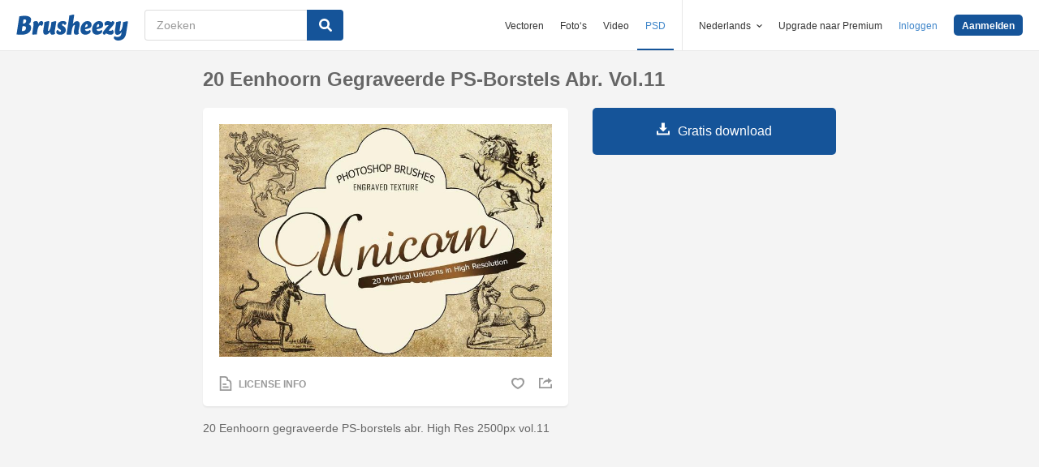

--- FILE ---
content_type: text/html; charset=utf-8
request_url: https://nl.brusheezy.com/borstels/62877-20-eenhoorn-gegraveerde-ps-borstels-abr-vol-11
body_size: 23577
content:
<!DOCTYPE html>
<!--[if lt IE 7]>      <html lang="nl" xmlns:fb="http://developers.facebook.com/schema/" xmlns:og="http://opengraphprotocol.org/schema/" class="no-js lt-ie9 lt-ie8 lt-ie7"> <![endif]-->
<!--[if IE 7]>         <html lang="nl" xmlns:fb="http://developers.facebook.com/schema/" xmlns:og="http://opengraphprotocol.org/schema/" class="no-js lt-ie9 lt-ie8"> <![endif]-->
<!--[if IE 8]>         <html lang="nl" xmlns:fb="http://developers.facebook.com/schema/" xmlns:og="http://opengraphprotocol.org/schema/" class="no-js lt-ie9"> <![endif]-->
<!--[if IE 9]>         <html lang="nl" xmlns:fb="http://developers.facebook.com/schema/" xmlns:og="http://opengraphprotocol.org/schema/" class="no-js ie9"> <![endif]-->
<!--[if gt IE 9]><!--> <html lang="nl" xmlns:fb="http://developers.facebook.com/schema/" xmlns:og="http://opengraphprotocol.org/schema/" class="no-js"> <!--<![endif]-->
  <head>
	  <script type="text/javascript">window.country_code = "US";window.remote_ip_address = '18.188.89.63'</script>
        <link rel="alternate" href="https://www.brusheezy.com/brushes/62877-20-unicorn-engraved-ps-brushes-abr-vol-11" hreflang="en" />
    <link rel="alternate" href="https://es.brusheezy.com/cepillos/62877-20-pinceles-grabados-ps-unicornio-abr-vol-11" hreflang="es" />
    <link rel="alternate" href="https://pt.brusheezy.com/pinceis/62877-20-pinceles-gravados-unicornios-abr-vol-11" hreflang="pt-BR" />
    <link rel="alternate" href="https://de.brusheezy.com/bursten/62877-20-unicorn-gravierte-ps-bursten-abr-vol-11" hreflang="de" />
    <link rel="alternate" href="https://fr.brusheezy.com/pinceaux/62877-20-brosses-ps-unicorn-gravees-abr-vol-11" hreflang="fr" />
    <link rel="alternate" href="https://nl.brusheezy.com/borstels/62877-20-eenhoorn-gegraveerde-ps-borstels-abr-vol-11" hreflang="nl" />
    <link rel="alternate" href="https://sv.brusheezy.com/borstar/62877-20-unicorn-graverade-ps-borstar-abr-vol-11" hreflang="sv" />
    <link rel="alternate" href="https://www.brusheezy.com/brushes/62877-20-unicorn-engraved-ps-brushes-abr-vol-11" hreflang="x-default" />

    
    <link rel="dns-prefetch" href="//static.brusheezy.com">
    <meta charset="utf-8">
    <meta http-equiv="X-UA-Compatible" content="IE=edge,chrome=1">
    <meta name="viewport" content="width=device-width, initial-scale=1.0, minimum-scale=1.0" />
    <title>20 Eenhoorn gegraveerde PS-borstels abr. Vol.11 - Gratis Photoshop-penselen bij Brusheezy!</title>
<meta content="Photoshop-penselen - Brusheezy heeft een gigantische collectie van Photoshop-penselen, -patronen, -textures, -actions, -vormen, -stijlen, -kleurovergangen én PSD&#x27;s om te downloaden, of om te delen!" name="description" />
<meta content="brusheezy" name="twitter:site" />
<meta content="brusheezy" name="twitter:creator" />
<meta content="summary_large_image" name="twitter:card" />
<meta content="https://static.brusheezy.com/system/resources/previews/000/062/877/original/20-unicorn-engraved-ps-brushes-abr-vol-11.jpg" name="twitter:image" />
<meta content="Brusheezy" property="og:site_name" />
<meta content="20 Eenhoorn gegraveerde PS-borstels abr. Vol.11" property="og:title" />
<meta content="https://nl.brusheezy.com/borstels/62877-20-eenhoorn-gegraveerde-ps-borstels-abr-vol-11" property="og:url" />
<meta content="nl_NL" property="og:locale" />
<meta content="en_US" property="og:locale:alternate" />
<meta content="de_DE" property="og:locale:alternate" />
<meta content="es_ES" property="og:locale:alternate" />
<meta content="fr_FR" property="og:locale:alternate" />
<meta content="pt_BR" property="og:locale:alternate" />
<meta content="sv_SE" property="og:locale:alternate" />
<meta content="https://static.brusheezy.com/system/resources/previews/000/062/877/original/20-unicorn-engraved-ps-brushes-abr-vol-11.jpg" property="og:image" />
    <link href="/favicon.ico" rel="shortcut icon"></link><link href="/favicon.png" rel="icon" sizes="48x48" type="image/png"></link><link href="/apple-touch-icon-precomposed.png" rel="apple-touch-icon-precomposed"></link>
    <link href="https://maxcdn.bootstrapcdn.com/font-awesome/4.6.3/css/font-awesome.min.css" media="screen" rel="stylesheet" type="text/css" />
    <script src="https://static.brusheezy.com/assets/modernizr.custom.83825-93372fb200ead74f1d44254d993c5440.js" type="text/javascript"></script>
    <link href="https://static.brusheezy.com/assets/application-e6fc89b3e1f8c6290743690971644994.css" media="screen" rel="stylesheet" type="text/css" />
    <link href="https://static.brusheezy.com/assets/print-ac38768f09270df2214d2c500c647adc.css" media="print" rel="stylesheet" type="text/css" />
    <link href="https://feeds.feedburner.com/eezyinc/brusheezy-images" rel="alternate" title="RSS" type="application/rss+xml" />

        <link rel="canonical" href="https://nl.brusheezy.com/borstels/62877-20-eenhoorn-gegraveerde-ps-borstels-abr-vol-11">


    <meta content="authenticity_token" name="csrf-param" />
<meta content="amDCsw3V17Jl2Tc0SbAvBQIRTbSH75OlprzNMJ1CdJ4=" name="csrf-token" />
    <!-- Begin TextBlock "HTML - Head" -->
<meta name="google-site-verification" content="pfGHD8M12iD8MZoiUsSycicUuSitnj2scI2cB_MvoYw" />
<meta name="google-site-verification" content="b4_frnI9j9l6Hs7d1QntimjvrZOtJ8x8ykl7RfeJS2Y" />
<meta name="tinfoil-site-verification" content="6d4a376b35cc11699dd86a787c7b5ae10b5c70f0" />
<meta name="msvalidate.01" content="9E7A3F56C01FB9B69FCDD1FBD287CAE4" />
<meta name="p:domain_verify" content="e95f03b955f8191de30e476f8527821e"/>
<meta property="fb:page_id" content="111431139680" />
<meta name="google" content="nositelinkssearchbox" />
<meta name="referrer" content="unsafe-url" />
<!--<script type="text/javascript" src="http://api.xeezy.com/api.min.js"></script>-->
<!--<script async src="//cdn-s2s.buysellads.net/pub/brusheezy.js" data-cfasync="false"></script>-->
<link href="https://plus.google.com/116840303500574370724" rel="publisher" />

<script>
  var iStockCoupon = { 
    // --- ADMIN CONIG----
    Code: 'EEZYOFF14', 
    Message: 'Hurry! Offer Expires 10/31/2013',
    // -------------------

    showPopup: function() {
      var win = window.open("", "istock-sale", "width=520,height=320");
      var wrap = win.document.createElement('div'); 
      wrap.setAttribute('class', 'sale-wrapper');
      
      var logo = win.document.createElement('img');
      logo.setAttribute('src', '//static.vecteezy.com/system/assets/asset_files/000/000/171/original/new-istock-logo.jpg');
      wrap.appendChild(logo);
      
      var code = win.document.createElement('div');
      code.setAttribute('class','code');
      code.appendChild(win.document.createTextNode(iStockCoupon.Code));
      wrap.appendChild(code);
      
      var expires = win.document.createElement('div');
      expires.setAttribute('class','expire');
      expires.appendChild(win.document.createTextNode(iStockCoupon.Message));
      wrap.appendChild(expires);
      
      var close = win.document.createElement('a');
      close.setAttribute('href', '#');
      close.appendChild(win.document.createTextNode('Close Window'));
      wrap.appendChild(close);
      
      var style = win.document.createElement('style');
      close.setAttribute('onclick', 'window.close()');
  
      style.appendChild(win.document.createTextNode("a{margin-top: 40px;display:block;font-size:12px;color:rgb(73,149,203);text-decoration:none;} .expire{margin-top:16px;color: rgb(81,81,81);font-size:24px;} .code{margin-top:20px;font-size:50px;font-weight:700;text-transform:uppercase;} img{margin-top:44px;} body{padding:0;margin:0;text-align:center;font-family:sans-serif;} .sale-wrapper{height:288px;border:16px solid #a1a1a1;}"));
      win.document.body.appendChild(style);
      win.document.body.appendChild(wrap);        
    },
  };

</script>
<script src="https://cdn.optimizely.com/js/168948327.js"></script>

<script>var AdminHideEezyPremiumPopup = false</script>
<!-- TradeDoubler site verification 2802548 -->



<!-- End TextBlock "HTML - Head" -->
      <link href="https://static.brusheezy.com/assets/resource-show-090e629f8c47746d2d8ac3af6444ea40.css" media="screen" rel="stylesheet" type="text/css" />
  <script type="text/javascript">
    var is_show_page = true;
  </script>

  <script type="text/javascript">
      var resource_id = 62877;
      var custom_vert_text = "eenhoorn";
  </script>

      <div hidden itemprop="image" itemscope itemtype="http://schema.org/ImageObject">

        <meta itemprop="author" content="1001Graphics">


        <meta itemprop="datePublished" content="2018-03-12">

      <meta itemprop="thumbnailUrl" content="https://static.brusheezy.com/system/resources/thumbnails/000/062/877/original/20_Unicorn_Engraved_Brushes_Vol.11_Preview.jpg">
      <meta itemprop="name" content="20 Eenhoorn gegraveerde PS-borstels abr. Vol.11" />
      <meta itemprop="description" content="20 Eenhoorn gegraveerde PS-borstels abr. High Res 2500px vol.11">
        <meta itemprop="contentUrl" content="https://static.brusheezy.com/system/resources/previews/000/062/877/original/20-unicorn-engraved-ps-brushes-abr-vol-11.jpg">
    </div>
  <link href="https://static.brusheezy.com/assets/resources/download_ad/download_ad_modal-1321ec8bcc15ba850988879cb0d3a09e.css" media="screen" rel="stylesheet" type="text/css" />


    <script type="application/ld+json">
      {
        "@context": "http://schema.org",
        "@type": "WebSite",
        "name": "brusheezy",
        "url": "https://www.brusheezy.com"
      }
   </script>

    <script type="application/ld+json">
      {
      "@context": "http://schema.org",
      "@type": "Organization",
      "url": "https://www.brusheezy.com",
      "logo": "https://static.brusheezy.com/assets/structured_data/brusheezy-logo-63a0370ba72197d03d41c8ee2a3fe30d.svg",
      "sameAs": [
        "https://www.facebook.com/brusheezy",
        "https://twitter.com/brusheezy",
        "https://pinterest.com/brusheezy/",
        "https://www.youtube.com/EezyInc",
        "https://instagram.com/eezy/",
        "https://www.snapchat.com/add/eezy",
        "https://google.com/+brusheezy"
      ]
     }
    </script>

    <script src="https://static.brusheezy.com/assets/sp-32e34cb9c56d3cd62718aba7a1338855.js" type="text/javascript"></script>
<script type="text/javascript">
  document.addEventListener('DOMContentLoaded', function() {
    snowplow('newTracker', 'sp', 'a.vecteezy.com', {
      appId: 'brusheezy_production',
      discoverRootDomain: true,
      eventMethod: 'beacon',
      cookieSameSite: 'Lax',
      context: {
        webPage: true,
        performanceTiming: true,
        gaCookies: true,
        geolocation: false
      }
    });
    snowplow('setUserIdFromCookie', 'rollout');
    snowplow('enableActivityTracking', {minimumVisitLength: 10, heartbeatDelay: 10});
    snowplow('enableLinkClickTracking');
    snowplow('trackPageView');
  });
</script>

  </head>

  <body class="proper-sticky-ads   fullwidth flex  redesign-layout resources-show"
        data-site="brusheezy">
    
<link rel="preconnect" href="https://a.pub.network/" crossorigin />
<link rel="preconnect" href="https://b.pub.network/" crossorigin />
<link rel="preconnect" href="https://c.pub.network/" crossorigin />
<link rel="preconnect" href="https://d.pub.network/" crossorigin />
<link rel="preconnect" href="https://c.amazon-adsystem.com" crossorigin />
<link rel="preconnect" href="https://s.amazon-adsystem.com" crossorigin />
<link rel="preconnect" href="https://secure.quantserve.com/" crossorigin />
<link rel="preconnect" href="https://rules.quantcount.com/" crossorigin />
<link rel="preconnect" href="https://pixel.quantserve.com/" crossorigin />
<link rel="preconnect" href="https://btloader.com/" crossorigin />
<link rel="preconnect" href="https://api.btloader.com/" crossorigin />
<link rel="preconnect" href="https://confiant-integrations.global.ssl.fastly.net" crossorigin />
<link rel="stylesheet" href="https://a.pub.network/brusheezy-com/cls.css">
<script data-cfasync="false" type="text/javascript">
  var freestar = freestar || {};
  freestar.queue = freestar.queue || [];
  freestar.config = freestar.config || {};
  freestar.config.enabled_slots = [];
  freestar.initCallback = function () { (freestar.config.enabled_slots.length === 0) ? freestar.initCallbackCalled = false : freestar.newAdSlots(freestar.config.enabled_slots) }
</script>
<script src="https://a.pub.network/brusheezy-com/pubfig.min.js" data-cfasync="false" async></script>
<style>
.fs-sticky-footer {
  background: rgba(247, 247, 247, 0.9) !important;
}
</style>
<!-- Tag ID: brusheezy_1x1_bouncex -->
<div align="center" id="brusheezy_1x1_bouncex">
 <script data-cfasync="false" type="text/javascript">
  freestar.config.enabled_slots.push({ placementName: "brusheezy_1x1_bouncex", slotId: "brusheezy_1x1_bouncex" });
 </script>
</div>


      <script src="https://static.brusheezy.com/assets/partner-service-v3-b8d5668d95732f2d5a895618bbc192d0.js" type="text/javascript"></script>

<script type="text/javascript">
  window.partnerService = new window.PartnerService({
    baseUrl: 'https://p.sa7eer.com',
    site: 'brusheezy',
    contentType: "vector",
    locale: 'nl',
    controllerName: 'resources',
    pageviewGuid: 'e064ce80-2383-4e98-8635-26db0dda58e3',
    sessionGuid: 'c03786a1-ef55-45ec-906d-07a536e9d09a',
  });
</script>


    
      

    <div id="fb-root"></div>



      
<header class="ez-site-header ">
  <div class="max-inner is-logged-out">
    <div class='ez-site-header__logo'>
  <a href="https://nl.brusheezy.com/" title="Brusheezy"><svg xmlns="http://www.w3.org/2000/svg" id="Layer_1" data-name="Layer 1" viewBox="0 0 248 57.8"><title>brusheezy-logo-color</title><path class="cls-1" d="M32.4,29.6c0,9.9-9.2,15.3-21.1,15.3-3.9,0-11-.6-11.3-.6L6.3,3.9A61.78,61.78,0,0,1,18,2.7c9.6,0,14.5,3,14.5,8.8a12.42,12.42,0,0,1-5.3,10.2A7.9,7.9,0,0,1,32.4,29.6Zm-11.3.1c0-2.8-1.7-3.9-4.6-3.9-1,0-2.1.1-3.2.2L11.7,36.6c.5,0,1,.1,1.5.1C18.4,36.7,21.1,34,21.1,29.7ZM15.6,10.9l-1.4,9h2.2c3.1,0,5.1-2.9,5.1-6,0-2.1-1.1-3.1-3.4-3.1A10.87,10.87,0,0,0,15.6,10.9Z" transform="translate(0 0)"></path><path class="cls-1" d="M55.3,14.4c2.6,0,4,1.6,4,4.4a8.49,8.49,0,0,1-3.6,6.8,3,3,0,0,0-2.7-2c-4.5,0-6.3,10.6-6.4,11.2L46,38.4l-.9,5.9c-3.1,0-6.9.3-8.1.3a4,4,0,0,1-2.2-1l.8-5.2,2-13,.1-.8c.8-5.4-.7-7.7-.7-7.7a9.11,9.11,0,0,1,6.1-2.5c3.4,0,5.2,2,5.3,6.3,1.2-3.1,3.2-6.3,6.9-6.3Z" transform="translate(0 0)"></path><path class="cls-1" d="M85.4,34.7c-.8,5.4.7,7.7.7,7.7A9.11,9.11,0,0,1,80,44.9c-3.5,0-5.3-2.2-5.3-6.7-2.4,3.7-5.6,6.7-9.7,6.7-4.4,0-6.4-3.7-5.3-11.2L61,25.6c.8-5,1-9,1-9,3.2-.6,7.3-2.1,8.8-2.1a4,4,0,0,1,2.2,1L71.4,25.7l-1.5,9.4c-.1.9,0,1.3.8,1.3,3.7,0,5.8-10.7,5.8-10.7.8-5,1-9,1-9,3.2-.6,7.3-2.1,8.8-2.1a4,4,0,0,1,2.2,1L86.9,25.8l-1.3,8.3Z" transform="translate(0 0)"></path><path class="cls-1" d="M103.3,14.4c4.5,0,7.8,1.6,7.8,4.5,0,3.2-3.9,4.5-3.9,4.5s-1.2-2.9-3.7-2.9a2,2,0,0,0-2.2,2,2.41,2.41,0,0,0,1.3,2.2l3.2,2a8.39,8.39,0,0,1,3.9,7.5c0,6.1-4.9,10.7-12.5,10.7-4.6,0-8.8-2-8.8-5.8,0-3.5,3.5-5.4,3.5-5.4S93.8,38,96.8,38A2,2,0,0,0,99,35.8a2.42,2.42,0,0,0-1.3-2.2l-3-1.9a7.74,7.74,0,0,1-3.8-7c.3-5.9,4.8-10.3,12.4-10.3Z" transform="translate(0 0)"></path><path class="cls-1" d="M138.1,34.8c-1.1,5.4.9,7.7.9,7.7a9.28,9.28,0,0,1-6.1,2.4c-4.3,0-6.3-3.2-5-10l.2-.9,1.8-9.6a.94.94,0,0,0-1-1.3c-3.6,0-5.7,10.9-5.7,11l-.7,4.5-.9,5.9c-3.1,0-6.9.3-8.1.3a4,4,0,0,1-2.2-1l.8-5.2,4.3-27.5c.8-5,1-9,1-9,3.2-.6,7.3-2.1,8.8-2.1a4,4,0,0,1,2.2,1l-3.1,19.9c2.4-3.5,5.5-6.3,9.5-6.3,4.4,0,6.8,3.8,5.3,11.2l-1.8,8.4Z" transform="translate(0 0)"></path><path class="cls-1" d="M167.1,22.9c0,4.4-2.4,7.3-8.4,8.5l-6.3,1.3c.5,2.8,2.2,4.1,5,4.1a8.32,8.32,0,0,0,5.8-2.7,3.74,3.74,0,0,1,1.8,3.1c0,3.7-5.5,7.6-11.9,7.6s-10.8-4.2-10.8-11.2c0-8.2,5.7-19.2,15.8-19.2,5.6,0,9,3.3,9,8.5Zm-10.6,4.2a2.63,2.63,0,0,0,1.7-2.8c0-1.2-.4-3-1.8-3-2.5,0-3.6,4.1-4,7.2Z" transform="translate(0 0)"></path><path class="cls-1" d="M192.9,22.9c0,4.4-2.4,7.3-8.4,8.5l-6.3,1.3c.5,2.8,2.2,4.1,5,4.1a8.32,8.32,0,0,0,5.8-2.7,3.74,3.74,0,0,1,1.8,3.1c0,3.7-5.5,7.6-11.9,7.6s-10.8-4.2-10.8-11.2c0-8.2,5.7-19.2,15.8-19.2,5.5,0,9,3.3,9,8.5Zm-10.7,4.2a2.63,2.63,0,0,0,1.7-2.8c0-1.2-.4-3-1.8-3-2.5,0-3.6,4.1-4,7.2Z" transform="translate(0 0)"></path><path class="cls-1" d="M213.9,33.8a7.72,7.72,0,0,1,2.2,5.4c0,4.5-3.7,5.7-6.9,5.7-4.1,0-7.1-2-10.2-3-.9,1-1.7,2-2.5,3,0,0-4.6-.1-4.6-3.3,0-3.9,6.4-10.5,13.3-18.1a19.88,19.88,0,0,0-2.2-.2c-3.9,0-5.4,2-5.4,2a8.19,8.19,0,0,1-1.8-5.4c.2-4.2,4.2-5.4,7.3-5.4,3.3,0,5.7,1.3,8.1,2.4l1.9-2.4s4.7.1,4.7,3.3c0,3.7-6.2,10.3-12.9,17.6a14.65,14.65,0,0,0,4,.7,6.22,6.22,0,0,0,5-2.3Z" transform="translate(0 0)"></path><path class="cls-1" d="M243.8,42.3c-1.7,10.3-8.6,15.5-17.4,15.5-5.6,0-9.8-3-9.8-6.4a3.85,3.85,0,0,1,1.9-3.3,8.58,8.58,0,0,0,5.7,1.8c3.5,0,8.3-1.5,9.1-6.9l.7-4.2c-2.4,3.5-5.5,6.3-9.5,6.3-4.4,0-6.4-3.7-5.3-11.2l1.3-8.1c.8-5,1-9,1-9,3.2-.6,7.3-2.1,8.8-2.1a4,4,0,0,1,2.2,1l-1.6,10.2-1.5,9.4c-.1.9,0,1.3.8,1.3,3.7,0,5.8-10.7,5.8-10.7.8-5,1-9,1-9,3.2-.6,7.3-2.1,8.8-2.1a4,4,0,0,1,2.2,1L246.4,26Z" transform="translate(0 0)"></path></svg>
</a>
</div>


      <nav class="ez-site-header__main-nav logged-out-nav">
    <ul class="ez-site-header__header-menu">
        <div class="ez-site-header__app-links-wrapper" data-target="ez-mobile-menu.appLinksWrapper">
          <li class="ez-site-header__menu-item ez-site-header__menu-item--app-link "
              data-target="ez-mobile-menu.appLink" >
            <a href="https://nl.vecteezy.com" target="_blank">Vectoren</a>
          </li>

          <li class="ez-site-header__menu-item ez-site-header__menu-item--app-link "
              data-target="ez-mobile-menu.appLink" >
            <a href="https://nl.vecteezy.com/gratis-fotos" target="_blank">Foto‘s</a>
          </li>

          <li class="ez-site-header__menu-item ez-site-header__menu-item--app-link"
              data-target="ez-mobile-menu.appLink" >
            <a href="https://nl.videezy.com" target="_blank">Video</a>
          </li>

          <li class="ez-site-header__menu-item ez-site-header__menu-item--app-link active-menu-item"
              data-target="ez-mobile-menu.appLink" >
            <a href="https://nl.brusheezy.com" target="_blank">PSD</a>
          </li>
        </div>

        <div class="ez-site-header__separator"></div>

        <li class="ez-site-header__locale_prompt ez-site-header__menu-item"
            data-action="toggle-language-switcher"
            data-switcher-target="ez-site-header__lang_selector">
          <span>
            Nederlands
            <!-- Generator: Adobe Illustrator 21.0.2, SVG Export Plug-In . SVG Version: 6.00 Build 0)  --><svg xmlns="http://www.w3.org/2000/svg" xmlns:xlink="http://www.w3.org/1999/xlink" version="1.1" id="Layer_1" x="0px" y="0px" viewBox="0 0 11.9 7.1" style="enable-background:new 0 0 11.9 7.1;" xml:space="preserve" class="ez-site-header__menu-arrow">
<polygon points="11.9,1.5 10.6,0 6,4.3 1.4,0 0,1.5 6,7.1 "></polygon>
</svg>

          </span>

          
<div id="ez-site-header__lang_selector" class="ez-language-switcher ez-tooltip ez-tooltip--arrow-top">
  <div class="ez-tooltip__arrow ez-tooltip__arrow--middle"></div>
  <div class="ez-tooltip__content">
    <ul>
        <li>
          <a href="https://www.brusheezy.com/brushes/62877-20-unicorn-engraved-ps-brushes-abr-vol-11" class="nested-locale-switcher-link en" data-locale="en">English</a>        </li>
        <li>
          <a href="https://es.brusheezy.com/cepillos/62877-20-pinceles-grabados-ps-unicornio-abr-vol-11" class="nested-locale-switcher-link es" data-locale="es">Español</a>        </li>
        <li>
          <a href="https://pt.brusheezy.com/pinceis/62877-20-pinceles-gravados-unicornios-abr-vol-11" class="nested-locale-switcher-link pt" data-locale="pt">Português</a>        </li>
        <li>
          <a href="https://de.brusheezy.com/bursten/62877-20-unicorn-gravierte-ps-bursten-abr-vol-11" class="nested-locale-switcher-link de" data-locale="de">Deutsch</a>        </li>
        <li>
          <a href="https://fr.brusheezy.com/pinceaux/62877-20-brosses-ps-unicorn-gravees-abr-vol-11" class="nested-locale-switcher-link fr" data-locale="fr">Français</a>        </li>
        <li>
          
            <span class="nested-locale-switcher-link nl current">
              Nederlands
              <svg xmlns="http://www.w3.org/2000/svg" id="Layer_1" data-name="Layer 1" viewBox="0 0 11.93 9.39"><polygon points="11.93 1.76 10.17 0 4.3 5.87 1.76 3.32 0 5.09 4.3 9.39 11.93 1.76"></polygon></svg>

            </span>
        </li>
        <li>
          <a href="https://sv.brusheezy.com/borstar/62877-20-unicorn-graverade-ps-borstar-abr-vol-11" class="nested-locale-switcher-link sv" data-locale="sv">Svenska</a>        </li>
    </ul>
  </div>
</div>


        </li>

          <li class="ez-site-header__menu-item ez-site-header__menu-item--join-pro-link"
              data-target="ez-mobile-menu.joinProLink">
            <a href="/signups/join_premium">Upgrade naar Premium</a>
          </li>

          <li class="ez-site-header__menu-item"
              data-target="ez-mobile-menu.logInBtn">
            <a href="/inloggen" class="login-link" data-remote="true" onclick="track_header_login_click();">Inloggen</a>
          </li>

          <li class="ez-site-header__menu-item ez-site-header__menu-item--btn ez-site-header__menu-item--sign-up-btn"
              data-target="ez-mobile-menu.signUpBtn">
            <a href="/inschrijven" class="ez-btn ez-btn--primary ez-btn--tiny ez-btn--sign-up" data-remote="true" onclick="track_header_join_eezy_click();">Aanmelden</a>
          </li>


      

        <li class="ez-site-header__menu-item ez-site-header__mobile-menu">
          <button class="ez-site-header__mobile-menu-btn"
                  data-controller="ez-mobile-menu">
            <svg xmlns="http://www.w3.org/2000/svg" viewBox="0 0 20 14"><g id="Layer_2" data-name="Layer 2"><g id="Account_Pages_Mobile_Menu_Open" data-name="Account Pages Mobile Menu Open"><g id="Account_Pages_Mobile_Menu_Open-2" data-name="Account Pages Mobile Menu Open"><path class="cls-1" d="M0,0V2H20V0ZM0,8H20V6H0Zm0,6H20V12H0Z"></path></g></g></g></svg>

          </button>
        </li>
    </ul>

  </nav>

  <script src="https://static.brusheezy.com/assets/header_mobile_menu-bbe8319134d6d4bb7793c9fdffca257c.js" type="text/javascript"></script>


      <p% search_path = nil %>

<form accept-charset="UTF-8" action="/gratis" class="ez-search-form" data-action="new-search" data-adid="1636631" data-behavior="" data-trafcat="T1" method="post"><div style="margin:0;padding:0;display:inline"><input name="utf8" type="hidden" value="&#x2713;" /><input name="authenticity_token" type="hidden" value="amDCsw3V17Jl2Tc0SbAvBQIRTbSH75OlprzNMJ1CdJ4=" /></div>
  <input id="from" name="from" type="hidden" value="mainsite" />
  <input id="in_se" name="in_se" type="hidden" value="true" />

  <div class="ez-input">
      <input class="ez-input__field ez-input__field--basic ez-input__field--text ez-search-form__input" id="search" name="search" placeholder="Zoeken" type="text" value="" />

    <button class="ez-search-form__submit" title="Zoeken" type="submit">
      <svg xmlns="http://www.w3.org/2000/svg" id="Layer_1" data-name="Layer 1" viewBox="0 0 14.39 14.39"><title>search</title><path d="M14,12.32,10.81,9.09a5.87,5.87,0,1,0-1.72,1.72L12.32,14A1.23,1.23,0,0,0,14,14,1.23,1.23,0,0,0,14,12.32ZM2.43,5.88A3.45,3.45,0,1,1,5.88,9.33,3.46,3.46,0,0,1,2.43,5.88Z"></path></svg>

</button>  </div>
</form>

  </div><!-- .max-inner -->

</header>


    <div id="body">
      <div class="content">

        

          



  <div id="remote-ip" style="display: none;">18.188.89.63</div>



<section id="resource-main"
         class="info-section resource-main-info"
         data-resource-id="62877"
         data-license-type="standard">

  <!-- start: resource-card -->
  <div class="resource-card">
      <center>
</center>


    <h1 class="resource-name">20 Eenhoorn gegraveerde PS-borstels abr. Vol.11</h1>

    <div class="resource-media">
      <div class="resource-preview item ">

    <img alt="20 Eenhoorn gegraveerde PS-borstels abr. Vol.11" src="https://static.brusheezy.com/system/resources/previews/000/062/877/non_2x/20-unicorn-engraved-ps-brushes-abr-vol-11.jpg" srcset="https://static.brusheezy.com/system/resources/previews/000/062/877/original/20-unicorn-engraved-ps-brushes-abr-vol-11.jpg 2x,
                  https://static.brusheezy.com/system/resources/previews/000/062/877/non_2x/20-unicorn-engraved-ps-brushes-abr-vol-11.jpg 1x" title="20 Eenhoorn gegraveerde PS-borstels abr. Vol.11" />

  <div class="resource-actions">
      <div class="resource-license-show">
  <a href="/resources/62877/license_info_modal" data-remote="true" rel="nofollow">
    <!-- Generator: Adobe Illustrator 21.0.2, SVG Export Plug-In . SVG Version: 6.00 Build 0)  --><svg xmlns="http://www.w3.org/2000/svg" xmlns:xlink="http://www.w3.org/1999/xlink" version="1.1" id="Layer_1" x="0px" y="0px" viewBox="0 0 16 20" style="enable-background:new 0 0 16 20;" xml:space="preserve">
<title>license</title>
<g>
	<path d="M11.5,4.7C11.5,3.8,11.6,0,6.3,0C1.2,0,0,0,0,0v20h16c0,0,0-8.3,0-10.5C16,5.7,12.6,4.6,11.5,4.7z M14,18H2V2   c0,0,2.2,0,4.1,0c4.1,0,3.5,2.9,3.2,4.6C12,6.3,14,7,14,10.2C14,12.6,14,18,14,18z"></path>
	<rect x="4" y="14" width="8" height="2"></rect>
	<rect x="4" y="10" width="5" height="2"></rect>
</g>
</svg>

    <span>License Info</span>
</a></div>



    <div class="user-actions">
      
  <a href="/inloggen" class="resource-likes-count fave unauthorized" data-remote="true">
    <!-- Generator: Adobe Illustrator 21.0.2, SVG Export Plug-In . SVG Version: 6.00 Build 0)  --><svg xmlns="http://www.w3.org/2000/svg" xmlns:xlink="http://www.w3.org/1999/xlink" version="1.1" id="Layer_1" x="0px" y="0px" viewBox="0 0 115.4 100" style="enable-background:new 0 0 115.4 100;" xml:space="preserve">
<g>
	<path d="M81.5,0c-9.3,0-17.7,3.7-23.8,9.8c-6.1-6-14.5-9.7-23.8-9.7C15.1,0.1,0,15.3,0,34c0.1,43,57.8,66,57.8,66   s57.7-23.1,57.6-66.1C115.4,15.1,100.2,0,81.5,0z M57.7,84.2c0,0-42.8-19.8-42.8-46.2c0-12.8,7.5-23.3,21.4-23.3   c10,0,16.9,5.5,21.4,10c4.5-4.5,11.4-10,21.4-10c13.9,0,21.4,10.5,21.4,23.3C100.5,64.4,57.7,84.2,57.7,84.2z"></path>
</g>
</svg>

</a>

      <div class="shareblock-horiz">
  <ul>
    <li>
      <a href="https://www.facebook.com/sharer.php?u=https://nl.brusheezy.com/borstels/62877-20-eenhoorn-gegraveerde-ps-borstels-abr-vol-11&amp;t=20 Eenhoorn gegraveerde PS-borstels abr. Vol.11" class="shr-btn facebook-like" data-social-network="facebook" data-href="https://nl.brusheezy.com/borstels/62877-20-eenhoorn-gegraveerde-ps-borstels-abr-vol-11" data-send="false" data-layout="button" data-width="60" data-show-faces="false" rel="nofollow" target="_blank" rel="nofollow">
        <span class="vhidden"><!-- Generator: Adobe Illustrator 21.0.2, SVG Export Plug-In . SVG Version: 6.00 Build 0)  --><svg xmlns="http://www.w3.org/2000/svg" xmlns:xlink="http://www.w3.org/1999/xlink" version="1.1" id="Layer_1" x="0px" y="0px" viewBox="0 0 14.9 15" style="enable-background:new 0 0 14.9 15;" xml:space="preserve">
<path d="M14.1,0H0.8C0.4,0,0,0.4,0,0.8c0,0,0,0,0,0v13.3C0,14.6,0.4,15,0.8,15h7.1V9.2H6V6.9h1.9V5.3c-0.2-1.5,0.9-2.8,2.4-3  c0.2,0,0.3,0,0.5,0c0.6,0,1.2,0,1.7,0.1v2h-1.2c-0.9,0-1.1,0.4-1.1,1.1v1.5h2.2l-0.3,2.3h-1.9V15h3.8c0.5,0,0.8-0.4,0.8-0.8V0.8  C14.9,0.4,14.5,0,14.1,0C14.1,0,14.1,0,14.1,0z"></path>
</svg>
</span>
      </a>
    </li>
    <li>
      <a href="https://twitter.com/intent/tweet?text=20 Eenhoorn gegraveerde PS-borstels abr. Vol.11 on @brusheezy&url=https://nl.brusheezy.com/borstels/62877-20-eenhoorn-gegraveerde-ps-borstels-abr-vol-11" class="shr-btn twitter-share" data-social-network="twitter"   data-count="none" rel="nofollow" target="_blank" rel="nofollow">
        <span class="vhidden"><!-- Generator: Adobe Illustrator 21.0.2, SVG Export Plug-In . SVG Version: 6.00 Build 0)  --><svg xmlns="http://www.w3.org/2000/svg" xmlns:xlink="http://www.w3.org/1999/xlink" version="1.1" id="Layer_1" x="0px" y="0px" viewBox="0 0 14.8 12.5" style="enable-background:new 0 0 14.8 12.5;" xml:space="preserve">
<path d="M14.8,1.5C14.2,1.7,13.6,1.9,13,2c0.7-0.4,1.2-1,1.4-1.8c-0.6,0.4-1.2,0.6-1.9,0.8c-0.6-0.6-1.4-1-2.2-1  c-1.7,0.1-3,1.5-3,3.2c0,0.2,0,0.5,0.1,0.7C4.8,3.8,2.5,2.6,1,0.6c-0.3,0.5-0.4,1-0.4,1.6c0,1.1,0.5,2,1.4,2.6c-0.5,0-1-0.1-1.4-0.4  l0,0c0,1.5,1,2.8,2.4,3.1C2.6,7.7,2.1,7.7,1.6,7.6C2,8.9,3.2,9.7,4.5,9.8c-1.3,1-2.9,1.5-4.5,1.3c1.4,0.9,3,1.4,4.7,1.4  c5.6,0,8.6-4.8,8.6-9c0-0.1,0-0.3,0-0.4C13.9,2.6,14.4,2.1,14.8,1.5z"></path>
</svg>
</span>
      </a>
    </li>
    <li>
      <a href="//www.pinterest.com/pin/create/button/?url=https://nl.brusheezy.com/borstels/62877-20-eenhoorn-gegraveerde-ps-borstels-abr-vol-11&media=https://static.brusheezy.com/system/resources/previews/000/062/877/original/20-unicorn-engraved-ps-brushes-abr-vol-11.jpg&description=20 Eenhoorn gegraveerde PS-borstels abr. Vol.11" data-social-network="pinterest" class="shr-btn pinterest-pinit" data-pin-do="buttonPin" data-pin-color="red" data-pin-height="20" target="_blank" rel="nofollow">
        <span class="vhidden"><!-- Generator: Adobe Illustrator 21.0.2, SVG Export Plug-In . SVG Version: 6.00 Build 0)  --><svg xmlns="http://www.w3.org/2000/svg" xmlns:xlink="http://www.w3.org/1999/xlink" version="1.1" id="Layer_1" x="0px" y="0px" viewBox="0 0 14.9 15" style="enable-background:new 0 0 14.9 15;" xml:space="preserve">
<path d="M7.4,0C3.3,0,0,3.4,0,7.6c0,2.9,1.8,5.6,4.5,6.8c0-0.6,0-1.2,0.1-1.7l1-4.1C5.4,8.2,5.3,7.8,5.3,7.4c0-1.1,0.6-1.9,1.4-1.9  c0.6,0,1,0.4,1,1c0,0,0,0.1,0,0.1C7.6,7.5,7.4,8.4,7.1,9.2c-0.2,0.6,0.2,1.3,0.8,1.4c0.1,0,0.2,0,0.3,0c1.4,0,2.4-1.8,2.4-4  c0.1-1.5-1.2-2.8-2.7-2.9c-0.1,0-0.3,0-0.4,0c-2-0.1-3.6,1.5-3.7,3.4c0,0.1,0,0.1,0,0.2c0,0.5,0.2,1.1,0.5,1.5  C4.5,9,4.5,9.1,4.5,9.3L4.3,9.9c0,0.1-0.2,0.2-0.3,0.2c0,0,0,0-0.1,0c-1-0.6-1.7-1.7-1.5-2.9c0-2.1,1.8-4.7,5.3-4.7  c2.5-0.1,4.6,1.7,4.7,4.2c0,0,0,0.1,0,0.1c0,2.9-1.6,5.1-4,5.1c-0.7,0-1.4-0.3-1.8-1c0,0-0.4,1.7-0.5,2.1c-0.2,0.6-0.4,1.1-0.8,1.6  C6,14.9,6.7,15,7.4,15c4.1,0,7.5-3.4,7.5-7.5S11.6,0,7.4,0z"></path>
</svg>
</span>
      </a>
    </li>
  </ul>
</div>


<a href="#" class="resource-share" title="Share This Resource">
  <!-- Generator: Adobe Illustrator 21.0.2, SVG Export Plug-In . SVG Version: 6.00 Build 0)  --><svg xmlns="http://www.w3.org/2000/svg" xmlns:xlink="http://www.w3.org/1999/xlink" version="1.1" id="Layer_1" x="0px" y="0px" viewBox="0 0 20 16.7" style="enable-background:new 0 0 20 16.7;" xml:space="preserve">
<g>
	<polygon points="17.8,14.4 2.2,14.4 2.2,2.2 6.7,2.2 6.7,0 0,0 0,16.7 20,16.7 20,10 17.8,10  "></polygon>
	<path d="M13.8,6.1v3L20,4.5L13.8,0v2.8c-7.5,0-8,7.9-8,7.9C9.1,5.5,13.8,6.1,13.8,6.1z"></path>
</g>
</svg>

</a>
    </div>
  </div>
</div>


      <div class="resource-info-scrollable">


        

        <div class="resource-desc ellipsis">
          20 Eenhoorn gegraveerde PS-borstels abr. High Res 2500px vol.11
          <span class="custom-ellipsis"><img alt="Ellipsis" src="https://static.brusheezy.com/assets/ellipsis-029e440c5b8317319d2fded31d2aee37.png" /></span>
        </div>
      </div>
    </div>

    <!-- start: resource-info -->
    <div class="resource-info ">

        <!-- start: resource cta -->
        <div class="resource-cta">
                <div class="btn-wrapper">
                  <a href="/download/62877?download_auth_hash=a4507018&amp;pro=false" class="download-resource-link download-btn btn flat ez-icon-download" data-dl-ad-tag-id="brusheezy_download_popup" id="download-button" onclick="fire_download_click_tracking();" rel="nofollow">Gratis download</a>
                </div>
        </div>
        <!-- end: resource cta -->


            <!-- Not in the carbon test group -->
              <div class="secondary-section-info legacy-block-ad">
      <div align="center" data-freestar-ad="__300x250 __300x250" id="brusheezy_downloads_right_siderail_1">
        <script data-cfasync="false" type="text/javascript">
          freestar.config.enabled_slots.push({ placementName: "brusheezy_downloads_right_siderail_1", slotId: "brusheezy_downloads_right_siderail_1" });
        </script>
      </div>
  </div>

              <div class="tertiary-section-info legacy-block-ad">
    <div align="center" data-freestar-ad="__300x250 __300x250" id="brusheezy_downloads_right_siderail_2">
      <script data-cfasync="false" type="text/javascript">
        freestar.config.enabled_slots.push({ placementName: "brusheezy_downloads_right_siderail_2", slotId: "brusheezy_downloads_right_siderail_2" });
      </script>
    </div>
  </div>


    </div>
    <!-- end: resource-info -->

  </div>
  <!-- end: resource-card -->
</section>


  <script>
    var resourceType = 'free';
  </script>

<section id="related-resources" class="info-section resource-related">
  <h2>This Image Appears in Searches For</h2>
    <link href="https://static.brusheezy.com/assets/tags_carousel-e3b70e45043c44ed04a5d925fa3e3ba6.css" media="screen" rel="stylesheet" type="text/css" />

  <div class="outer-tags-wrap" >
    <div class="rs-carousel">
      <ul class="tags-wrap">
            <li class="tag">
              <a href="/gratis/eenhoorn" class="tag-link" title="eenhoorn">
              <span>
                eenhoorn
              </span>
</a>            </li>
            <li class="tag">
              <a href="/gratis/fantasie" class="tag-link" title="fantasie">
              <span>
                fantasie
              </span>
</a>            </li>
            <li class="tag">
              <a href="/gratis/paard" class="tag-link" title="paard">
              <span>
                paard
              </span>
</a>            </li>
            <li class="tag">
              <a href="/gratis/slhouette" class="tag-link" title="slhouette">
              <span>
                slhouette
              </span>
</a>            </li>
            <li class="tag">
              <a href="/gratis/sprookjes" class="tag-link" title="sprookjes">
              <span>
                sprookjes
              </span>
</a>            </li>
            <li class="tag">
              <a href="/gratis/dier" class="tag-link" title="dier">
              <span>
                dier
              </span>
</a>            </li>
            <li class="tag">
              <a href="/gratis/mooi" class="tag-link" title="mooi">
              <span>
                mooi
              </span>
</a>            </li>
            <li class="tag">
              <a href="/gratis/schattig" class="tag-link" title="schattig">
              <span>
                schattig
              </span>
</a>            </li>
            <li class="tag">
              <a href="/gratis/fee" class="tag-link" title="fee">
              <span>
                fee
              </span>
</a>            </li>
            <li class="tag">
              <a href="/gratis/magie" class="tag-link" title="magie">
              <span>
                magie
              </span>
</a>            </li>
            <li class="tag">
              <a href="/gratis/jumping" class="tag-link" title="jumping">
              <span>
                jumping
              </span>
</a>            </li>
            <li class="tag">
              <a href="/gratis/verhaal" class="tag-link" title="verhaal">
              <span>
                verhaal
              </span>
</a>            </li>
            <li class="tag">
              <a href="/gratis/majestueus" class="tag-link" title="majestueus">
              <span>
                majestueus
              </span>
</a>            </li>
            <li class="tag">
              <a href="/gratis/mythologie" class="tag-link" title="mythologie">
              <span>
                mythologie
              </span>
</a>            </li>
            <li class="tag">
              <a href="/gratis/regenboog" class="tag-link" title="regenboog">
              <span>
                regenboog
              </span>
</a>            </li>
            <li class="tag">
              <a href="/gratis/hengst" class="tag-link" title="hengst">
              <span>
                hengst
              </span>
</a>            </li>
            <li class="tag">
              <a href="/gratis/legende" class="tag-link" title="legende">
              <span>
                legende
              </span>
</a>            </li>
            <li class="tag">
              <a href="/gratis/luxe" class="tag-link" title="luxe">
              <span>
                luxe
              </span>
</a>            </li>
            <li class="tag">
              <a href="/gratis/macht" class="tag-link" title="macht">
              <span>
                macht
              </span>
</a>            </li>
            <li class="tag">
              <a href="/gratis/adel" class="tag-link" title="adel">
              <span>
                adel
              </span>
</a>            </li>
            <li class="tag">
              <a href="/gratis/widsom" class="tag-link" title="widsom">
              <span>
                widsom
              </span>
</a>            </li>
            <li class="tag">
              <a href="/gratis/royalty" class="tag-link" title="royalty">
              <span>
                royalty
              </span>
</a>            </li>
            <li class="tag">
              <a href="/gratis/silhouet" class="tag-link" title="silhouet">
              <span>
                silhouet
              </span>
</a>            </li>
            <li class="tag">
              <a href="/gratis/wijnoogst" class="tag-link" title="wijnoogst">
              <span>
                wijnoogst
              </span>
</a>            </li>
            <li class="tag">
              <a href="/gratis/goud" class="tag-link" title="goud">
              <span>
                goud
              </span>
</a>            </li>
            <li class="tag">
              <a href="/gratis/achtergrond" class="tag-link" title="achtergrond">
              <span>
                achtergrond
              </span>
</a>            </li>
            <li class="tag">
              <a href="/gratis/bokeh" class="tag-link" title="bokeh">
              <span>
                bokeh
              </span>
</a>            </li>
            <li class="tag">
              <a href="/gratis/schitteren" class="tag-link" title="schitteren">
              <span>
                schitteren
              </span>
</a>            </li>
            <li class="tag">
              <a href="/gratis/melkweg" class="tag-link" title="melkweg">
              <span>
                melkweg
              </span>
</a>            </li>
            <li class="tag">
              <a href="/gratis/nevelvlek" class="tag-link" title="nevelvlek">
              <span>
                nevelvlek
              </span>
</a>            </li>
      </ul>
    </div>
  </div>

  <script defer="defer" src="https://static.brusheezy.com/assets/jquery.ui.widget-0763685ac5d9057e21eac4168b755b9a.js" type="text/javascript"></script>
  <script defer="defer" src="https://static.brusheezy.com/assets/jquery.event.drag-3d54f98bab25c12a9b9cc1801f3e1c4b.js" type="text/javascript"></script>
  <script defer="defer" src="https://static.brusheezy.com/assets/jquery.translate3d-6277fde3b8b198a2da2aa8e4389a7c84.js" type="text/javascript"></script>
  <script defer="defer" src="https://static.brusheezy.com/assets/jquery.rs.carousel-5763ad180bc69cb2b583cd5d42a9c231.js" type="text/javascript"></script>
  <script defer="defer" src="https://static.brusheezy.com/assets/jquery.rs.carousel-touch-c5c93eecbd1da1af1bce8f19e8f02105.js" type="text/javascript"></script>
  <script defer="defer" src="https://static.brusheezy.com/assets/tags-carousel-bb78c5a4ca2798d203e5b9c09f22846d.js" type="text/javascript"></script>


    <h2>Gebruikers die dit bestand hebben gedownload, downloadden ook</h2>

      
    <input type="hidden" name="eezysearch" value="fee"/>
<input type="hidden" name="eezy-resource-id" value="62877"/>


<!--<div class="special-items">-->

    <!--<div class="new-justified-grid eezyapi&#45;&#45;justified" data-limit="40" data-apiparams="s=brusheezy" data-is-justified="true"></div>-->

<!--</div>-->


<div class="partner-sponsored-results partner-sponsored-results--istock ">

  <div class="partner-sponsored-results__inner-wrap">
  
    <div class="partner-sponsored-results__header">

      <div class="partner-sponsored-results__header__sponsored-text">
          <span class='partner-sponsored-results__header__partner-logo-container'></span>

        <span class="partner-sponsored-results__header__sponsored-text__subtext">
		Afbeeldingen gesponsord
        </span>

        <a class="ez-promo ez-promo--banner" href="coupon" onclick="SHUTTERBANNER();return false;">
        Klik hier voor een promotiecode voor {{percent}} korting op alle abonnementen!
        </a>
      </div>

    </div>

    <div class="partner-results">

      <div class="eezyapi--justified eezyapi--grey-box" 
      data-affiliate="shutterstock-justified"
      data-adid="1636534"
      data-trafcat="T1"
      data-placement="similiar">
      </div>
      
    </div>

  </div>

</div>







    <!-- nlbrusheezy-related-62877-v2-47/2025lazy -->
    <!-- Cached at 2025-11-25 02:18:41 -0600 -->
      <ul class="ez-resource-grid  is-hidden brusheezy-grid not-last-page" rel="search-results">
    <script src="https://static.brusheezy.com/assets/lazy_loading-d5cdb44404da29daa8dd92e076847b02.js" type="text/javascript"></script>

    
<li data-height="140"
    data-width="200"
    class="ez-resource-grid__item ez-resource-thumb is-premium-resource ">


  

  <a href="/borstels/50187-butterfly-brushes-pack" class="ez-resource-thumb__link sponsored-premium-resource lazy-link" title="Butterfly Brushes Pack">
    <img alt="Butterfly Brushes Pack" class="ez-resource-thumb__img lazy" data-lazy-src="https://static.brusheezy.com/system/resources/thumbnails/000/050/187/small/butterfly-brushes-pack.jpg" data-lazy-srcset="https://static.brusheezy.com/system/resources/thumbnails/000/050/187/small_2x/butterfly-brushes-pack.jpg 2x, https://static.brusheezy.com/system/resources/thumbnails/000/050/187/small/butterfly-brushes-pack.jpg 1x" height="140" src="[data-uri]" width="200" />
</a>
  <noscript class="lazy-load-fallback">
    <a href="/borstels/50187-butterfly-brushes-pack" class="ez-resource-thumb__link sponsored-premium-resource" title="Butterfly Brushes Pack">
      <img alt="Butterfly Brushes Pack" class="ez-resource-thumb__img" height="140" src="https://static.brusheezy.com/system/resources/thumbnails/000/050/187/small/butterfly-brushes-pack.jpg" width="200" />
</a>  </noscript>




  <div class="ez-resource-thumb__hover-state">
    <div class="ez-resource-thumb__gray-dient">
      <div class="ez-resource-thumb__name-content">
        Butterfly Brushes Pack
      </div>
    </div>
  </div>
</li>

    
<li data-height="140"
    data-width="200"
    class="ez-resource-grid__item ez-resource-thumb is-premium-resource ">


  

  <a href="/borstels/17957-9-gedetailleerde-kroonborstels" class="ez-resource-thumb__link sponsored-premium-resource lazy-link" title="9 Gedetailleerde Kroonborstels">
    <img alt="9 Gedetailleerde Kroonborstels" class="ez-resource-thumb__img lazy" data-lazy-src="https://static.brusheezy.com/system/resources/thumbnails/000/017/957/small/9-detailed-crowns-brushes.jpg" data-lazy-srcset="https://static.brusheezy.com/system/resources/thumbnails/000/017/957/small_2x/9-detailed-crowns-brushes.jpg 2x, https://static.brusheezy.com/system/resources/thumbnails/000/017/957/small/9-detailed-crowns-brushes.jpg 1x" height="140" src="[data-uri]" width="200" />
</a>
  <noscript class="lazy-load-fallback">
    <a href="/borstels/17957-9-gedetailleerde-kroonborstels" class="ez-resource-thumb__link sponsored-premium-resource" title="9 Gedetailleerde Kroonborstels">
      <img alt="9 Gedetailleerde Kroonborstels" class="ez-resource-thumb__img" height="140" src="https://static.brusheezy.com/system/resources/thumbnails/000/017/957/small/9-detailed-crowns-brushes.jpg" width="200" />
</a>  </noscript>




  <div class="ez-resource-thumb__hover-state">
    <div class="ez-resource-thumb__gray-dient">
      <div class="ez-resource-thumb__name-content">
        9 Gedetailleerde Kroonborstels
      </div>
    </div>
  </div>
</li>

    
<li data-height="140"
    data-width="200"
    class="ez-resource-grid__item ez-resource-thumb is-premium-resource ">


  

  <a href="/borstels/18110-9-kroonborstels-pak-twee" class="ez-resource-thumb__link sponsored-premium-resource lazy-link" title="9 kroonborstels pak twee">
    <img alt="9 kroonborstels pak twee" class="ez-resource-thumb__img lazy" data-lazy-src="https://static.brusheezy.com/system/resources/thumbnails/000/018/110/small/9-crowns-brush-pack-two-photoshop-brushes.jpg" data-lazy-srcset="https://static.brusheezy.com/system/resources/thumbnails/000/018/110/small_2x/9-crowns-brush-pack-two-photoshop-brushes.jpg 2x, https://static.brusheezy.com/system/resources/thumbnails/000/018/110/small/9-crowns-brush-pack-two-photoshop-brushes.jpg 1x" height="140" src="[data-uri]" width="200" />
</a>
  <noscript class="lazy-load-fallback">
    <a href="/borstels/18110-9-kroonborstels-pak-twee" class="ez-resource-thumb__link sponsored-premium-resource" title="9 kroonborstels pak twee">
      <img alt="9 kroonborstels pak twee" class="ez-resource-thumb__img" height="140" src="https://static.brusheezy.com/system/resources/thumbnails/000/018/110/small/9-crowns-brush-pack-two-photoshop-brushes.jpg" width="200" />
</a>  </noscript>




  <div class="ez-resource-thumb__hover-state">
    <div class="ez-resource-thumb__gray-dient">
      <div class="ez-resource-thumb__name-content">
        9 kroonborstels pak twee
      </div>
    </div>
  </div>
</li>

    
<li data-height="140"
    data-width="200"
    class="ez-resource-grid__item ez-resource-thumb is-premium-resource ">


  

  <a href="/borstels/48974-kroonborstels-pak" class="ez-resource-thumb__link sponsored-premium-resource lazy-link" title="Kroonborstels Pak">
    <img alt="Kroonborstels Pak" class="ez-resource-thumb__img lazy" data-lazy-src="https://static.brusheezy.com/system/resources/thumbnails/000/048/974/small/crowns-brushes-pack.jpg" data-lazy-srcset="https://static.brusheezy.com/system/resources/thumbnails/000/048/974/small_2x/crowns-brushes-pack.jpg 2x, https://static.brusheezy.com/system/resources/thumbnails/000/048/974/small/crowns-brushes-pack.jpg 1x" height="140" src="[data-uri]" width="200" />
</a>
  <noscript class="lazy-load-fallback">
    <a href="/borstels/48974-kroonborstels-pak" class="ez-resource-thumb__link sponsored-premium-resource" title="Kroonborstels Pak">
      <img alt="Kroonborstels Pak" class="ez-resource-thumb__img" height="140" src="https://static.brusheezy.com/system/resources/thumbnails/000/048/974/small/crowns-brushes-pack.jpg" width="200" />
</a>  </noscript>




  <div class="ez-resource-thumb__hover-state">
    <div class="ez-resource-thumb__gray-dient">
      <div class="ez-resource-thumb__name-content">
        Kroonborstels Pak
      </div>
    </div>
  </div>
</li>

    
<li data-height="140"
    data-width="200"
    class="ez-resource-grid__item ez-resource-thumb is-premium-resource ">


  

  <a href="/borstels/51714-boerderij-dierlijke-borstels-silhouetten-pack" class="ez-resource-thumb__link sponsored-premium-resource lazy-link" title="Boerderij dierlijke borstels silhouetten pack">
    <img alt="Boerderij dierlijke borstels silhouetten pack" class="ez-resource-thumb__img lazy" data-lazy-src="https://static.brusheezy.com/system/resources/thumbnails/000/051/714/small/farm-animal-brushes-silhouettes-pack.jpg" data-lazy-srcset="https://static.brusheezy.com/system/resources/thumbnails/000/051/714/small_2x/farm-animal-brushes-silhouettes-pack.jpg 2x, https://static.brusheezy.com/system/resources/thumbnails/000/051/714/small/farm-animal-brushes-silhouettes-pack.jpg 1x" height="140" src="[data-uri]" width="200" />
</a>
  <noscript class="lazy-load-fallback">
    <a href="/borstels/51714-boerderij-dierlijke-borstels-silhouetten-pack" class="ez-resource-thumb__link sponsored-premium-resource" title="Boerderij dierlijke borstels silhouetten pack">
      <img alt="Boerderij dierlijke borstels silhouetten pack" class="ez-resource-thumb__img" height="140" src="https://static.brusheezy.com/system/resources/thumbnails/000/051/714/small/farm-animal-brushes-silhouettes-pack.jpg" width="200" />
</a>  </noscript>




  <div class="ez-resource-thumb__hover-state">
    <div class="ez-resource-thumb__gray-dient">
      <div class="ez-resource-thumb__name-content">
        Boerderij dierlijke borstels silhouetten pack
      </div>
    </div>
  </div>
</li>

    
<li data-height="140"
    data-width="200"
    class="ez-resource-grid__item ez-resource-thumb is-premium-resource ">


  

  <a href="/borstels/53344-vogels-bidden-silhouetten-borstels" class="ez-resource-thumb__link sponsored-premium-resource lazy-link" title="Vogels Bidden Silhouetten Borstels">
    <img alt="Vogels Bidden Silhouetten Borstels" class="ez-resource-thumb__img lazy" data-lazy-src="https://static.brusheezy.com/system/resources/thumbnails/000/053/344/small/birds-of-pray-silhouettes-brushes.jpg" data-lazy-srcset="https://static.brusheezy.com/system/resources/thumbnails/000/053/344/small_2x/birds-of-pray-silhouettes-brushes.jpg 2x, https://static.brusheezy.com/system/resources/thumbnails/000/053/344/small/birds-of-pray-silhouettes-brushes.jpg 1x" height="140" src="[data-uri]" width="200" />
</a>
  <noscript class="lazy-load-fallback">
    <a href="/borstels/53344-vogels-bidden-silhouetten-borstels" class="ez-resource-thumb__link sponsored-premium-resource" title="Vogels Bidden Silhouetten Borstels">
      <img alt="Vogels Bidden Silhouetten Borstels" class="ez-resource-thumb__img" height="140" src="https://static.brusheezy.com/system/resources/thumbnails/000/053/344/small/birds-of-pray-silhouettes-brushes.jpg" width="200" />
</a>  </noscript>




  <div class="ez-resource-thumb__hover-state">
    <div class="ez-resource-thumb__gray-dient">
      <div class="ez-resource-thumb__name-content">
        Vogels Bidden Silhouetten Borstels
      </div>
    </div>
  </div>
</li>


    
<li data-height="140"
    data-width="200"
    class="ez-resource-grid__item ez-resource-thumb  ">


  

  <a href="/borstels/62678-20-eenhoorn-gegraveerde-ps-borstels-abr-vol-10" class="ez-resource-thumb__link internal-resource lazy-link" title="20 Eenhoorn gegraveerde PS-borstels abr. Vol.10">
    <img alt="20 Eenhoorn gegraveerde PS-borstels abr. Vol.10" class="ez-resource-thumb__img lazy" data-lazy-src="https://static.brusheezy.com/system/resources/thumbnails/000/062/678/small/20_Unicorn_Engraved_Brushes_Vol.10_Preview.jpg" data-lazy-srcset="https://static.brusheezy.com/system/resources/thumbnails/000/062/678/small_2x/20_Unicorn_Engraved_Brushes_Vol.10_Preview.jpg 2x, https://static.brusheezy.com/system/resources/thumbnails/000/062/678/small/20_Unicorn_Engraved_Brushes_Vol.10_Preview.jpg 1x" height="140" src="[data-uri]" width="200" />
</a>
  <noscript class="lazy-load-fallback">
    <a href="/borstels/62678-20-eenhoorn-gegraveerde-ps-borstels-abr-vol-10" class="ez-resource-thumb__link internal-resource" title="20 Eenhoorn gegraveerde PS-borstels abr. Vol.10">
      <img alt="20 Eenhoorn gegraveerde PS-borstels abr. Vol.10" class="ez-resource-thumb__img" height="140" src="https://static.brusheezy.com/system/resources/thumbnails/000/062/678/small/20_Unicorn_Engraved_Brushes_Vol.10_Preview.jpg" width="200" />
</a>  </noscript>




  <div class="ez-resource-thumb__hover-state">
    <div class="ez-resource-thumb__gray-dient">
      <div class="ez-resource-thumb__name-content">
        20 Eenhoorn gegraveerde PS-borstels abr. Vol.10
      </div>
    </div>
  </div>
</li>

    
<li data-height="140"
    data-width="200"
    class="ez-resource-grid__item ez-resource-thumb  ">


  

  <a href="/borstels/61220-20-eenhoorn-gegraveerde-ps-borstels-abr-vol-5" class="ez-resource-thumb__link internal-resource lazy-link" title="20 Eenhoorn gegraveerde PS-borstels abr. Vol.5">
    <img alt="20 Eenhoorn gegraveerde PS-borstels abr. Vol.5" class="ez-resource-thumb__img lazy" data-lazy-src="https://static.brusheezy.com/system/resources/thumbnails/000/061/220/small/20_Unicorn_Engraved_Brushes_Vol.5_Preview.jpg" data-lazy-srcset="https://static.brusheezy.com/system/resources/thumbnails/000/061/220/small_2x/20_Unicorn_Engraved_Brushes_Vol.5_Preview.jpg 2x, https://static.brusheezy.com/system/resources/thumbnails/000/061/220/small/20_Unicorn_Engraved_Brushes_Vol.5_Preview.jpg 1x" height="140" src="[data-uri]" width="200" />
</a>
  <noscript class="lazy-load-fallback">
    <a href="/borstels/61220-20-eenhoorn-gegraveerde-ps-borstels-abr-vol-5" class="ez-resource-thumb__link internal-resource" title="20 Eenhoorn gegraveerde PS-borstels abr. Vol.5">
      <img alt="20 Eenhoorn gegraveerde PS-borstels abr. Vol.5" class="ez-resource-thumb__img" height="140" src="https://static.brusheezy.com/system/resources/thumbnails/000/061/220/small/20_Unicorn_Engraved_Brushes_Vol.5_Preview.jpg" width="200" />
</a>  </noscript>




  <div class="ez-resource-thumb__hover-state">
    <div class="ez-resource-thumb__gray-dient">
      <div class="ez-resource-thumb__name-content">
        20 Eenhoorn gegraveerde PS-borstels abr. Vol.5
      </div>
    </div>
  </div>
</li>

    
<li data-height="140"
    data-width="200"
    class="ez-resource-grid__item ez-resource-thumb  ">


  

  <a href="/borstels/61652-20-eenhoorn-gegraveerde-ps-borstels-abr-vol-6" class="ez-resource-thumb__link internal-resource lazy-link" title="20 Eenhoorn gegraveerde PS-borstels abr. Vol.6">
    <img alt="20 Eenhoorn gegraveerde PS-borstels abr. Vol.6" class="ez-resource-thumb__img lazy" data-lazy-src="https://static.brusheezy.com/system/resources/thumbnails/000/061/652/small/20_Unicorn_Engraved_Brushes_Vol.6_Preview.jpg" data-lazy-srcset="https://static.brusheezy.com/system/resources/thumbnails/000/061/652/small_2x/20_Unicorn_Engraved_Brushes_Vol.6_Preview.jpg 2x, https://static.brusheezy.com/system/resources/thumbnails/000/061/652/small/20_Unicorn_Engraved_Brushes_Vol.6_Preview.jpg 1x" height="140" src="[data-uri]" width="200" />
</a>
  <noscript class="lazy-load-fallback">
    <a href="/borstels/61652-20-eenhoorn-gegraveerde-ps-borstels-abr-vol-6" class="ez-resource-thumb__link internal-resource" title="20 Eenhoorn gegraveerde PS-borstels abr. Vol.6">
      <img alt="20 Eenhoorn gegraveerde PS-borstels abr. Vol.6" class="ez-resource-thumb__img" height="140" src="https://static.brusheezy.com/system/resources/thumbnails/000/061/652/small/20_Unicorn_Engraved_Brushes_Vol.6_Preview.jpg" width="200" />
</a>  </noscript>




  <div class="ez-resource-thumb__hover-state">
    <div class="ez-resource-thumb__gray-dient">
      <div class="ez-resource-thumb__name-content">
        20 Eenhoorn gegraveerde PS-borstels abr. Vol.6
      </div>
    </div>
  </div>
</li>

    
<li data-height="140"
    data-width="200"
    class="ez-resource-grid__item ez-resource-thumb  ">


  

  <a href="/borstels/61150-20-eenhoorn-silhouet-ps-borstels-abr-vol-4" class="ez-resource-thumb__link internal-resource lazy-link" title="20 Eenhoorn silhouet PS borstels abr. Vol.4">
    <img alt="20 Eenhoorn silhouet PS borstels abr. Vol.4" class="ez-resource-thumb__img lazy" data-lazy-src="https://static.brusheezy.com/system/resources/thumbnails/000/061/150/small/20_Unicorn_Silhouette_Brushes_Vol.4_Preview.jpg" data-lazy-srcset="https://static.brusheezy.com/system/resources/thumbnails/000/061/150/small_2x/20_Unicorn_Silhouette_Brushes_Vol.4_Preview.jpg 2x, https://static.brusheezy.com/system/resources/thumbnails/000/061/150/small/20_Unicorn_Silhouette_Brushes_Vol.4_Preview.jpg 1x" height="140" src="[data-uri]" width="200" />
</a>
  <noscript class="lazy-load-fallback">
    <a href="/borstels/61150-20-eenhoorn-silhouet-ps-borstels-abr-vol-4" class="ez-resource-thumb__link internal-resource" title="20 Eenhoorn silhouet PS borstels abr. Vol.4">
      <img alt="20 Eenhoorn silhouet PS borstels abr. Vol.4" class="ez-resource-thumb__img" height="140" src="https://static.brusheezy.com/system/resources/thumbnails/000/061/150/small/20_Unicorn_Silhouette_Brushes_Vol.4_Preview.jpg" width="200" />
</a>  </noscript>




  <div class="ez-resource-thumb__hover-state">
    <div class="ez-resource-thumb__gray-dient">
      <div class="ez-resource-thumb__name-content">
        20 Eenhoorn silhouet PS borstels abr. Vol.4
      </div>
    </div>
  </div>
</li>

    
<li data-height="140"
    data-width="200"
    class="ez-resource-grid__item ez-resource-thumb  ">


  

  <a href="/borstels/61161-20-eenhoorn-ps-borstels-abr-vol-2" class="ez-resource-thumb__link internal-resource lazy-link" title="20 Eenhoorn PS-borstels abr. Vol.2">
    <img alt="20 Eenhoorn PS-borstels abr. Vol.2" class="ez-resource-thumb__img lazy" data-lazy-src="https://static.brusheezy.com/system/resources/thumbnails/000/061/161/small/20_Unicorn_Brushes_Vol.2_Preview.jpg" data-lazy-srcset="https://static.brusheezy.com/system/resources/thumbnails/000/061/161/small_2x/20_Unicorn_Brushes_Vol.2_Preview.jpg 2x, https://static.brusheezy.com/system/resources/thumbnails/000/061/161/small/20_Unicorn_Brushes_Vol.2_Preview.jpg 1x" height="140" src="[data-uri]" width="200" />
</a>
  <noscript class="lazy-load-fallback">
    <a href="/borstels/61161-20-eenhoorn-ps-borstels-abr-vol-2" class="ez-resource-thumb__link internal-resource" title="20 Eenhoorn PS-borstels abr. Vol.2">
      <img alt="20 Eenhoorn PS-borstels abr. Vol.2" class="ez-resource-thumb__img" height="140" src="https://static.brusheezy.com/system/resources/thumbnails/000/061/161/small/20_Unicorn_Brushes_Vol.2_Preview.jpg" width="200" />
</a>  </noscript>




  <div class="ez-resource-thumb__hover-state">
    <div class="ez-resource-thumb__gray-dient">
      <div class="ez-resource-thumb__name-content">
        20 Eenhoorn PS-borstels abr. Vol.2
      </div>
    </div>
  </div>
</li>

    
<li data-height="140"
    data-width="200"
    class="ez-resource-grid__item ez-resource-thumb  ">


  

  <a href="/borstels/60915-20-eenhoorn-gegraveerde-ps-borstels-abr-vol-3" class="ez-resource-thumb__link internal-resource lazy-link" title="20 Eenhoorn gegraveerde PS-borstels abr. vol.3">
    <img alt="20 Eenhoorn gegraveerde PS-borstels abr. vol.3" class="ez-resource-thumb__img lazy" data-lazy-src="https://static.brusheezy.com/system/resources/thumbnails/000/060/915/small/20_Unicorn_Engraved_Brushes_Vol.3_Preview.jpg" data-lazy-srcset="https://static.brusheezy.com/system/resources/thumbnails/000/060/915/small_2x/20_Unicorn_Engraved_Brushes_Vol.3_Preview.jpg 2x, https://static.brusheezy.com/system/resources/thumbnails/000/060/915/small/20_Unicorn_Engraved_Brushes_Vol.3_Preview.jpg 1x" height="140" src="[data-uri]" width="200" />
</a>
  <noscript class="lazy-load-fallback">
    <a href="/borstels/60915-20-eenhoorn-gegraveerde-ps-borstels-abr-vol-3" class="ez-resource-thumb__link internal-resource" title="20 Eenhoorn gegraveerde PS-borstels abr. vol.3">
      <img alt="20 Eenhoorn gegraveerde PS-borstels abr. vol.3" class="ez-resource-thumb__img" height="140" src="https://static.brusheezy.com/system/resources/thumbnails/000/060/915/small/20_Unicorn_Engraved_Brushes_Vol.3_Preview.jpg" width="200" />
</a>  </noscript>




  <div class="ez-resource-thumb__hover-state">
    <div class="ez-resource-thumb__gray-dient">
      <div class="ez-resource-thumb__name-content">
        20 Eenhoorn gegraveerde PS-borstels abr. vol.3
      </div>
    </div>
  </div>
</li>

    
<li data-height="140"
    data-width="200"
    class="ez-resource-grid__item ez-resource-thumb  ">


  

  <a href="/borstels/62508-20-eenhoorn-gegraveerde-ps-borstels-abr-vol-9" class="ez-resource-thumb__link internal-resource lazy-link" title="20 Eenhoorn gegraveerde PS-borstels abr. vol.9">
    <img alt="20 Eenhoorn gegraveerde PS-borstels abr. vol.9" class="ez-resource-thumb__img lazy" data-lazy-src="https://static.brusheezy.com/system/resources/thumbnails/000/062/508/small/20_Unicorn_Engraved_Brushes_Vol.9_Preview.jpg" data-lazy-srcset="https://static.brusheezy.com/system/resources/thumbnails/000/062/508/small_2x/20_Unicorn_Engraved_Brushes_Vol.9_Preview.jpg 2x, https://static.brusheezy.com/system/resources/thumbnails/000/062/508/small/20_Unicorn_Engraved_Brushes_Vol.9_Preview.jpg 1x" height="140" src="[data-uri]" width="200" />
</a>
  <noscript class="lazy-load-fallback">
    <a href="/borstels/62508-20-eenhoorn-gegraveerde-ps-borstels-abr-vol-9" class="ez-resource-thumb__link internal-resource" title="20 Eenhoorn gegraveerde PS-borstels abr. vol.9">
      <img alt="20 Eenhoorn gegraveerde PS-borstels abr. vol.9" class="ez-resource-thumb__img" height="140" src="https://static.brusheezy.com/system/resources/thumbnails/000/062/508/small/20_Unicorn_Engraved_Brushes_Vol.9_Preview.jpg" width="200" />
</a>  </noscript>




  <div class="ez-resource-thumb__hover-state">
    <div class="ez-resource-thumb__gray-dient">
      <div class="ez-resource-thumb__name-content">
        20 Eenhoorn gegraveerde PS-borstels abr. vol.9
      </div>
    </div>
  </div>
</li>

    
<li data-height="140"
    data-width="200"
    class="ez-resource-grid__item ez-resource-thumb  ">


  

  <a href="/borstels/61816-20-eenhoorn-silhouet-ps-borstels-abr-vol-7" class="ez-resource-thumb__link internal-resource lazy-link" title="20 Eenhoorn silhouet PS borstels abr. Vol.7">
    <img alt="20 Eenhoorn silhouet PS borstels abr. Vol.7" class="ez-resource-thumb__img lazy" data-lazy-src="https://static.brusheezy.com/system/resources/thumbnails/000/061/816/small/20_Unicorn_Silhouette_Brushes_Vol.7_Preview.jpg" data-lazy-srcset="https://static.brusheezy.com/system/resources/thumbnails/000/061/816/small_2x/20_Unicorn_Silhouette_Brushes_Vol.7_Preview.jpg 2x, https://static.brusheezy.com/system/resources/thumbnails/000/061/816/small/20_Unicorn_Silhouette_Brushes_Vol.7_Preview.jpg 1x" height="140" src="[data-uri]" width="200" />
</a>
  <noscript class="lazy-load-fallback">
    <a href="/borstels/61816-20-eenhoorn-silhouet-ps-borstels-abr-vol-7" class="ez-resource-thumb__link internal-resource" title="20 Eenhoorn silhouet PS borstels abr. Vol.7">
      <img alt="20 Eenhoorn silhouet PS borstels abr. Vol.7" class="ez-resource-thumb__img" height="140" src="https://static.brusheezy.com/system/resources/thumbnails/000/061/816/small/20_Unicorn_Silhouette_Brushes_Vol.7_Preview.jpg" width="200" />
</a>  </noscript>




  <div class="ez-resource-thumb__hover-state">
    <div class="ez-resource-thumb__gray-dient">
      <div class="ez-resource-thumb__name-content">
        20 Eenhoorn silhouet PS borstels abr. Vol.7
      </div>
    </div>
  </div>
</li>

    
<li data-height="140"
    data-width="200"
    class="ez-resource-grid__item ez-resource-thumb  ">


  

  <a href="/borstels/61968-20-eenhoorn-gegraveerde-ps-borstels-abr-vol-8" class="ez-resource-thumb__link internal-resource lazy-link" title="20 Eenhoorn gegraveerde PS-borstels abr. vol.8">
    <img alt="20 Eenhoorn gegraveerde PS-borstels abr. vol.8" class="ez-resource-thumb__img lazy" data-lazy-src="https://static.brusheezy.com/system/resources/thumbnails/000/061/968/small/20_Unicorn_Engraved_Brushes_Vol.8_Preview.jpg" data-lazy-srcset="https://static.brusheezy.com/system/resources/thumbnails/000/061/968/small_2x/20_Unicorn_Engraved_Brushes_Vol.8_Preview.jpg 2x, https://static.brusheezy.com/system/resources/thumbnails/000/061/968/small/20_Unicorn_Engraved_Brushes_Vol.8_Preview.jpg 1x" height="140" src="[data-uri]" width="200" />
</a>
  <noscript class="lazy-load-fallback">
    <a href="/borstels/61968-20-eenhoorn-gegraveerde-ps-borstels-abr-vol-8" class="ez-resource-thumb__link internal-resource" title="20 Eenhoorn gegraveerde PS-borstels abr. vol.8">
      <img alt="20 Eenhoorn gegraveerde PS-borstels abr. vol.8" class="ez-resource-thumb__img" height="140" src="https://static.brusheezy.com/system/resources/thumbnails/000/061/968/small/20_Unicorn_Engraved_Brushes_Vol.8_Preview.jpg" width="200" />
</a>  </noscript>




  <div class="ez-resource-thumb__hover-state">
    <div class="ez-resource-thumb__gray-dient">
      <div class="ez-resource-thumb__name-content">
        20 Eenhoorn gegraveerde PS-borstels abr. vol.8
      </div>
    </div>
  </div>
</li>

    
<li data-height="140"
    data-width="200"
    class="ez-resource-grid__item ez-resource-thumb  ">


  

  <a href="/borstels/60993-20-eenhoorn-ps-borstels-abr-vol-1" class="ez-resource-thumb__link internal-resource lazy-link" title="20 Eenhoorn PS-borstels abr. Vol.1">
    <img alt="20 Eenhoorn PS-borstels abr. Vol.1" class="ez-resource-thumb__img lazy" data-lazy-src="https://static.brusheezy.com/system/resources/thumbnails/000/060/993/small/20_Unicorn_Brushes_Vol.1_Preview.jpg" data-lazy-srcset="https://static.brusheezy.com/system/resources/thumbnails/000/060/993/small_2x/20_Unicorn_Brushes_Vol.1_Preview.jpg 2x, https://static.brusheezy.com/system/resources/thumbnails/000/060/993/small/20_Unicorn_Brushes_Vol.1_Preview.jpg 1x" height="140" src="[data-uri]" width="200" />
</a>
  <noscript class="lazy-load-fallback">
    <a href="/borstels/60993-20-eenhoorn-ps-borstels-abr-vol-1" class="ez-resource-thumb__link internal-resource" title="20 Eenhoorn PS-borstels abr. Vol.1">
      <img alt="20 Eenhoorn PS-borstels abr. Vol.1" class="ez-resource-thumb__img" height="140" src="https://static.brusheezy.com/system/resources/thumbnails/000/060/993/small/20_Unicorn_Brushes_Vol.1_Preview.jpg" width="200" />
</a>  </noscript>




  <div class="ez-resource-thumb__hover-state">
    <div class="ez-resource-thumb__gray-dient">
      <div class="ez-resource-thumb__name-content">
        20 Eenhoorn PS-borstels abr. Vol.1
      </div>
    </div>
  </div>
</li>

    
<li data-height="560"
    data-width="800"
    class="ez-resource-grid__item ez-resource-thumb  ">


  

  <a href="/borstels/59491-20-knight-ps-borstels-abr-vol-6" class="ez-resource-thumb__link internal-resource lazy-link" title="20 Knight PS Borstels abr.vol.6">
    <img alt="20 Knight PS Borstels abr.vol.6" class="ez-resource-thumb__img lazy" data-lazy-src="https://static.brusheezy.com/system/resources/thumbnails/000/059/491/small/20_Knight_PS_Brushes_vol.6_Preview.jpg" data-lazy-srcset="https://static.brusheezy.com/system/resources/thumbnails/000/059/491/small_2x/20_Knight_PS_Brushes_vol.6_Preview.jpg 2x, https://static.brusheezy.com/system/resources/thumbnails/000/059/491/small/20_Knight_PS_Brushes_vol.6_Preview.jpg 1x" height="560" src="[data-uri]" width="800" />
</a>
  <noscript class="lazy-load-fallback">
    <a href="/borstels/59491-20-knight-ps-borstels-abr-vol-6" class="ez-resource-thumb__link internal-resource" title="20 Knight PS Borstels abr.vol.6">
      <img alt="20 Knight PS Borstels abr.vol.6" class="ez-resource-thumb__img" height="560" src="https://static.brusheezy.com/system/resources/thumbnails/000/059/491/small/20_Knight_PS_Brushes_vol.6_Preview.jpg" width="800" />
</a>  </noscript>




  <div class="ez-resource-thumb__hover-state">
    <div class="ez-resource-thumb__gray-dient">
      <div class="ez-resource-thumb__name-content">
        20 Knight PS Borstels abr.vol.6
      </div>
    </div>
  </div>
</li>

    
<li data-height="560"
    data-width="800"
    class="ez-resource-grid__item ez-resource-thumb  ">


  

  <a href="/borstels/57989-20-knight-ps-borstels-abr-vol-2" class="ez-resource-thumb__link internal-resource lazy-link" title="20 Knight PS Borstels abr.vol.2">
    <img alt="20 Knight PS Borstels abr.vol.2" class="ez-resource-thumb__img lazy" data-lazy-src="https://static.brusheezy.com/system/resources/thumbnails/000/057/989/small/20_Knight_PS_Brushes_abr._vol.2_Preview.jpg" data-lazy-srcset="https://static.brusheezy.com/system/resources/thumbnails/000/057/989/small_2x/20_Knight_PS_Brushes_abr._vol.2_Preview.jpg 2x, https://static.brusheezy.com/system/resources/thumbnails/000/057/989/small/20_Knight_PS_Brushes_abr._vol.2_Preview.jpg 1x" height="560" src="[data-uri]" width="800" />
</a>
  <noscript class="lazy-load-fallback">
    <a href="/borstels/57989-20-knight-ps-borstels-abr-vol-2" class="ez-resource-thumb__link internal-resource" title="20 Knight PS Borstels abr.vol.2">
      <img alt="20 Knight PS Borstels abr.vol.2" class="ez-resource-thumb__img" height="560" src="https://static.brusheezy.com/system/resources/thumbnails/000/057/989/small/20_Knight_PS_Brushes_abr._vol.2_Preview.jpg" width="800" />
</a>  </noscript>




  <div class="ez-resource-thumb__hover-state">
    <div class="ez-resource-thumb__gray-dient">
      <div class="ez-resource-thumb__name-content">
        20 Knight PS Borstels abr.vol.2
      </div>
    </div>
  </div>
</li>

    
<li data-height="560"
    data-width="800"
    class="ez-resource-grid__item ez-resource-thumb  ">


  

  <a href="/borstels/57944-20-knight-ps-brushes-abr" class="ez-resource-thumb__link internal-resource lazy-link" title="20 Knight PS Brushes abr.">
    <img alt="20 Knight PS Brushes abr." class="ez-resource-thumb__img lazy" data-lazy-src="https://static.brusheezy.com/system/resources/thumbnails/000/057/944/small/20_Knight_PS_Brushes_abr._Preview.jpg" data-lazy-srcset="https://static.brusheezy.com/system/resources/thumbnails/000/057/944/small_2x/20_Knight_PS_Brushes_abr._Preview.jpg 2x, https://static.brusheezy.com/system/resources/thumbnails/000/057/944/small/20_Knight_PS_Brushes_abr._Preview.jpg 1x" height="560" src="[data-uri]" width="800" />
</a>
  <noscript class="lazy-load-fallback">
    <a href="/borstels/57944-20-knight-ps-brushes-abr" class="ez-resource-thumb__link internal-resource" title="20 Knight PS Brushes abr.">
      <img alt="20 Knight PS Brushes abr." class="ez-resource-thumb__img" height="560" src="https://static.brusheezy.com/system/resources/thumbnails/000/057/944/small/20_Knight_PS_Brushes_abr._Preview.jpg" width="800" />
</a>  </noscript>




  <div class="ez-resource-thumb__hover-state">
    <div class="ez-resource-thumb__gray-dient">
      <div class="ez-resource-thumb__name-content">
        20 Knight PS Brushes abr.
      </div>
    </div>
  </div>
</li>

    
<li data-height="560"
    data-width="800"
    class="ez-resource-grid__item ez-resource-thumb  ">


  

  <a href="/borstels/58867-20-knight-ps-borstels-abr-vol-5" class="ez-resource-thumb__link internal-resource lazy-link" title="20 Knight PS Borstels abr.vol.5">
    <img alt="20 Knight PS Borstels abr.vol.5" class="ez-resource-thumb__img lazy" data-lazy-src="https://static.brusheezy.com/system/resources/thumbnails/000/058/867/small/20_Knight_Brushes_vol.5_Preview.jpg" data-lazy-srcset="https://static.brusheezy.com/system/resources/thumbnails/000/058/867/small_2x/20_Knight_Brushes_vol.5_Preview.jpg 2x, https://static.brusheezy.com/system/resources/thumbnails/000/058/867/small/20_Knight_Brushes_vol.5_Preview.jpg 1x" height="560" src="[data-uri]" width="800" />
</a>
  <noscript class="lazy-load-fallback">
    <a href="/borstels/58867-20-knight-ps-borstels-abr-vol-5" class="ez-resource-thumb__link internal-resource" title="20 Knight PS Borstels abr.vol.5">
      <img alt="20 Knight PS Borstels abr.vol.5" class="ez-resource-thumb__img" height="560" src="https://static.brusheezy.com/system/resources/thumbnails/000/058/867/small/20_Knight_Brushes_vol.5_Preview.jpg" width="800" />
</a>  </noscript>




  <div class="ez-resource-thumb__hover-state">
    <div class="ez-resource-thumb__gray-dient">
      <div class="ez-resource-thumb__name-content">
        20 Knight PS Borstels abr.vol.5
      </div>
    </div>
  </div>
</li>

    
<li data-height="560"
    data-width="800"
    class="ez-resource-grid__item ez-resource-thumb  ">


  

  <a href="/borstels/58373-20-knight-ps-borstels-abr-vol-3" class="ez-resource-thumb__link internal-resource lazy-link" title="20 Knight PS Borstels abr.vol.3">
    <img alt="20 Knight PS Borstels abr.vol.3" class="ez-resource-thumb__img lazy" data-lazy-src="https://static.brusheezy.com/system/resources/thumbnails/000/058/373/small/20_Knight_PS_Brushes_abr._vol.3_Preview.jpg" data-lazy-srcset="https://static.brusheezy.com/system/resources/thumbnails/000/058/373/small_2x/20_Knight_PS_Brushes_abr._vol.3_Preview.jpg 2x, https://static.brusheezy.com/system/resources/thumbnails/000/058/373/small/20_Knight_PS_Brushes_abr._vol.3_Preview.jpg 1x" height="560" src="[data-uri]" width="800" />
</a>
  <noscript class="lazy-load-fallback">
    <a href="/borstels/58373-20-knight-ps-borstels-abr-vol-3" class="ez-resource-thumb__link internal-resource" title="20 Knight PS Borstels abr.vol.3">
      <img alt="20 Knight PS Borstels abr.vol.3" class="ez-resource-thumb__img" height="560" src="https://static.brusheezy.com/system/resources/thumbnails/000/058/373/small/20_Knight_PS_Brushes_abr._vol.3_Preview.jpg" width="800" />
</a>  </noscript>




  <div class="ez-resource-thumb__hover-state">
    <div class="ez-resource-thumb__gray-dient">
      <div class="ez-resource-thumb__name-content">
        20 Knight PS Borstels abr.vol.3
      </div>
    </div>
  </div>
</li>

    
<li data-height="560"
    data-width="800"
    class="ez-resource-grid__item ez-resource-thumb  ">


  

  <a href="/borstels/58583-20-knight-ps-borstels-abr-vol-4" class="ez-resource-thumb__link internal-resource lazy-link" title="20 Knight PS Borstels abr.vol.4">
    <img alt="20 Knight PS Borstels abr.vol.4" class="ez-resource-thumb__img lazy" data-lazy-src="https://static.brusheezy.com/system/resources/thumbnails/000/058/583/small/20_Knight_PS_Brushes_abr.vol.4_Preview.jpg" data-lazy-srcset="https://static.brusheezy.com/system/resources/thumbnails/000/058/583/small_2x/20_Knight_PS_Brushes_abr.vol.4_Preview.jpg 2x, https://static.brusheezy.com/system/resources/thumbnails/000/058/583/small/20_Knight_PS_Brushes_abr.vol.4_Preview.jpg 1x" height="560" src="[data-uri]" width="800" />
</a>
  <noscript class="lazy-load-fallback">
    <a href="/borstels/58583-20-knight-ps-borstels-abr-vol-4" class="ez-resource-thumb__link internal-resource" title="20 Knight PS Borstels abr.vol.4">
      <img alt="20 Knight PS Borstels abr.vol.4" class="ez-resource-thumb__img" height="560" src="https://static.brusheezy.com/system/resources/thumbnails/000/058/583/small/20_Knight_PS_Brushes_abr.vol.4_Preview.jpg" width="800" />
</a>  </noscript>




  <div class="ez-resource-thumb__hover-state">
    <div class="ez-resource-thumb__gray-dient">
      <div class="ez-resource-thumb__name-content">
        20 Knight PS Borstels abr.vol.4
      </div>
    </div>
  </div>
</li>

    
<li data-height="560"
    data-width="800"
    class="ez-resource-grid__item ez-resource-thumb  ">


  

  <a href="/borstels/59174-20-gegraveerde-ridder-ps-borstels-abr-vol-6" class="ez-resource-thumb__link internal-resource lazy-link" title="20 Gegraveerde Ridder PS Borstels abr.vol.6">
    <img alt="20 Gegraveerde Ridder PS Borstels abr.vol.6" class="ez-resource-thumb__img lazy" data-lazy-src="https://static.brusheezy.com/system/resources/thumbnails/000/059/174/small/20_Engraved_Knight_Brushes_vol.6_Preview.jpg" data-lazy-srcset="https://static.brusheezy.com/system/resources/thumbnails/000/059/174/small_2x/20_Engraved_Knight_Brushes_vol.6_Preview.jpg 2x, https://static.brusheezy.com/system/resources/thumbnails/000/059/174/small/20_Engraved_Knight_Brushes_vol.6_Preview.jpg 1x" height="560" src="[data-uri]" width="800" />
</a>
  <noscript class="lazy-load-fallback">
    <a href="/borstels/59174-20-gegraveerde-ridder-ps-borstels-abr-vol-6" class="ez-resource-thumb__link internal-resource" title="20 Gegraveerde Ridder PS Borstels abr.vol.6">
      <img alt="20 Gegraveerde Ridder PS Borstels abr.vol.6" class="ez-resource-thumb__img" height="560" src="https://static.brusheezy.com/system/resources/thumbnails/000/059/174/small/20_Engraved_Knight_Brushes_vol.6_Preview.jpg" width="800" />
</a>  </noscript>




  <div class="ez-resource-thumb__hover-state">
    <div class="ez-resource-thumb__gray-dient">
      <div class="ez-resource-thumb__name-content">
        20 Gegraveerde Ridder PS Borstels abr.vol.6
      </div>
    </div>
  </div>
</li>

    
<li data-height="560"
    data-width="800"
    class="ez-resource-grid__item ez-resource-thumb  ">


  

  <a href="/borstels/59995-20-gegraveerde-ridder-sield-ps-borstels-abr-vol-8" class="ez-resource-thumb__link internal-resource lazy-link" title="20 Gegraveerde Ridder Sield PS Borstels abr.vol.8">
    <img alt="20 Gegraveerde Ridder Sield PS Borstels abr.vol.8" class="ez-resource-thumb__img lazy" data-lazy-src="https://static.brusheezy.com/system/resources/thumbnails/000/059/995/small/20_Engraved_Knight_Sield_Brushes_vol.8_Preview.jpg" data-lazy-srcset="https://static.brusheezy.com/system/resources/thumbnails/000/059/995/small_2x/20_Engraved_Knight_Sield_Brushes_vol.8_Preview.jpg 2x, https://static.brusheezy.com/system/resources/thumbnails/000/059/995/small/20_Engraved_Knight_Sield_Brushes_vol.8_Preview.jpg 1x" height="560" src="[data-uri]" width="800" />
</a>
  <noscript class="lazy-load-fallback">
    <a href="/borstels/59995-20-gegraveerde-ridder-sield-ps-borstels-abr-vol-8" class="ez-resource-thumb__link internal-resource" title="20 Gegraveerde Ridder Sield PS Borstels abr.vol.8">
      <img alt="20 Gegraveerde Ridder Sield PS Borstels abr.vol.8" class="ez-resource-thumb__img" height="560" src="https://static.brusheezy.com/system/resources/thumbnails/000/059/995/small/20_Engraved_Knight_Sield_Brushes_vol.8_Preview.jpg" width="800" />
</a>  </noscript>




  <div class="ez-resource-thumb__hover-state">
    <div class="ez-resource-thumb__gray-dient">
      <div class="ez-resource-thumb__name-content">
        20 Gegraveerde Ridder Sield PS Borstels abr.vol.8
      </div>
    </div>
  </div>
</li>

    
<li data-height="560"
    data-width="800"
    class="ez-resource-grid__item ez-resource-thumb  ">


  

  <a href="/borstels/60062-20-gegraveerde-ridder-sield-ps-borstels-abr-vol-9" class="ez-resource-thumb__link internal-resource lazy-link" title="20 Gegraveerde Ridder Sield PS Borstels abr.vol.9">
    <img alt="20 Gegraveerde Ridder Sield PS Borstels abr.vol.9" class="ez-resource-thumb__img lazy" data-lazy-src="https://static.brusheezy.com/system/resources/thumbnails/000/060/062/small/20_Engraved_Knight_Sield_Brushes_vol.9_Preview.jpg" data-lazy-srcset="https://static.brusheezy.com/system/resources/thumbnails/000/060/062/small_2x/20_Engraved_Knight_Sield_Brushes_vol.9_Preview.jpg 2x, https://static.brusheezy.com/system/resources/thumbnails/000/060/062/small/20_Engraved_Knight_Sield_Brushes_vol.9_Preview.jpg 1x" height="560" src="[data-uri]" width="800" />
</a>
  <noscript class="lazy-load-fallback">
    <a href="/borstels/60062-20-gegraveerde-ridder-sield-ps-borstels-abr-vol-9" class="ez-resource-thumb__link internal-resource" title="20 Gegraveerde Ridder Sield PS Borstels abr.vol.9">
      <img alt="20 Gegraveerde Ridder Sield PS Borstels abr.vol.9" class="ez-resource-thumb__img" height="560" src="https://static.brusheezy.com/system/resources/thumbnails/000/060/062/small/20_Engraved_Knight_Sield_Brushes_vol.9_Preview.jpg" width="800" />
</a>  </noscript>




  <div class="ez-resource-thumb__hover-state">
    <div class="ez-resource-thumb__gray-dient">
      <div class="ez-resource-thumb__name-content">
        20 Gegraveerde Ridder Sield PS Borstels abr.vol.9
      </div>
    </div>
  </div>
</li>

    
<li data-height="220"
    data-width="300"
    class="ez-resource-grid__item ez-resource-thumb  ">


  

  <a href="/borstels/1686-fantasie-vlinderborstels" class="ez-resource-thumb__link internal-resource lazy-link" title="Fantasie vlinderborstels">
    <img alt="Fantasie vlinderborstels" class="ez-resource-thumb__img lazy" data-lazy-src="https://static.brusheezy.com/system/resources/thumbnails/000/001/686/small/8_butterfly_brushes_by_ForestGirl.jpg" data-lazy-srcset="https://static.brusheezy.com/system/resources/thumbnails/000/001/686/small_2x/8_butterfly_brushes_by_ForestGirl.jpg 2x, https://static.brusheezy.com/system/resources/thumbnails/000/001/686/small/8_butterfly_brushes_by_ForestGirl.jpg 1x" height="220" src="[data-uri]" width="300" />
</a>
  <noscript class="lazy-load-fallback">
    <a href="/borstels/1686-fantasie-vlinderborstels" class="ez-resource-thumb__link internal-resource" title="Fantasie vlinderborstels">
      <img alt="Fantasie vlinderborstels" class="ez-resource-thumb__img" height="220" src="https://static.brusheezy.com/system/resources/thumbnails/000/001/686/small/8_butterfly_brushes_by_ForestGirl.jpg" width="300" />
</a>  </noscript>




  <div class="ez-resource-thumb__hover-state">
    <div class="ez-resource-thumb__gray-dient">
      <div class="ez-resource-thumb__name-content">
        Fantasie vlinderborstels
      </div>
    </div>
  </div>
</li>

    
<li data-height="410"
    data-width="313"
    class="ez-resource-grid__item ez-resource-thumb  ">


  

  <a href="/borstels/44149-winx-club-believix-fee-borstels" class="ez-resource-thumb__link internal-resource lazy-link" title="Winx club believix fee borstels">
    <img alt="Winx club believix fee borstels" class="ez-resource-thumb__img lazy" data-lazy-src="https://static.brusheezy.com/system/resources/thumbnails/000/044/149/small/winx-club-believix-brushes.jpg" data-lazy-srcset="https://static.brusheezy.com/system/resources/thumbnails/000/044/149/small_2x/winx-club-believix-brushes.jpg 2x, https://static.brusheezy.com/system/resources/thumbnails/000/044/149/small/winx-club-believix-brushes.jpg 1x" height="410" src="[data-uri]" width="313" />
</a>
  <noscript class="lazy-load-fallback">
    <a href="/borstels/44149-winx-club-believix-fee-borstels" class="ez-resource-thumb__link internal-resource" title="Winx club believix fee borstels">
      <img alt="Winx club believix fee borstels" class="ez-resource-thumb__img" height="410" src="https://static.brusheezy.com/system/resources/thumbnails/000/044/149/small/winx-club-believix-brushes.jpg" width="313" />
</a>  </noscript>




  <div class="ez-resource-thumb__hover-state">
    <div class="ez-resource-thumb__gray-dient">
      <div class="ez-resource-thumb__name-content">
        Winx club believix fee borstels
      </div>
    </div>
  </div>
</li>

    
<li data-height="220"
    data-width="300"
    class="ez-resource-grid__item ez-resource-thumb  ">


  

  <a href="/borstels/1759-vlinderborstels" class="ez-resource-thumb__link internal-resource lazy-link" title="Vlinderborstels">
    <img alt="Vlinderborstels" class="ez-resource-thumb__img lazy" data-lazy-src="https://static.brusheezy.com/system/resources/thumbnails/000/001/759/small/Butterfly_Brushes_by_HeartDriven.jpg" data-lazy-srcset="https://static.brusheezy.com/system/resources/thumbnails/000/001/759/small_2x/Butterfly_Brushes_by_HeartDriven.jpg 2x, https://static.brusheezy.com/system/resources/thumbnails/000/001/759/small/Butterfly_Brushes_by_HeartDriven.jpg 1x" height="220" src="[data-uri]" width="300" />
</a>
  <noscript class="lazy-load-fallback">
    <a href="/borstels/1759-vlinderborstels" class="ez-resource-thumb__link internal-resource" title="Vlinderborstels">
      <img alt="Vlinderborstels" class="ez-resource-thumb__img" height="220" src="https://static.brusheezy.com/system/resources/thumbnails/000/001/759/small/Butterfly_Brushes_by_HeartDriven.jpg" width="300" />
</a>  </noscript>




  <div class="ez-resource-thumb__hover-state">
    <div class="ez-resource-thumb__gray-dient">
      <div class="ez-resource-thumb__name-content">
        Vlinderborstels
      </div>
    </div>
  </div>
</li>

    
<li data-height="140"
    data-width="200"
    class="ez-resource-grid__item ez-resource-thumb  ">


  

  <a href="/borstels/62245-cupido-photoshop-penselen" class="ez-resource-thumb__link internal-resource lazy-link" title="Cupido Photoshop-penselen">
    <img alt="Cupido Photoshop-penselen" class="ez-resource-thumb__img lazy" data-lazy-src="https://static.brusheezy.com/system/resources/thumbnails/000/062/245/small/Cupid.jpg" data-lazy-srcset="https://static.brusheezy.com/system/resources/thumbnails/000/062/245/small_2x/Cupid.jpg 2x, https://static.brusheezy.com/system/resources/thumbnails/000/062/245/small/Cupid.jpg 1x" height="140" src="[data-uri]" width="200" />
</a>
  <noscript class="lazy-load-fallback">
    <a href="/borstels/62245-cupido-photoshop-penselen" class="ez-resource-thumb__link internal-resource" title="Cupido Photoshop-penselen">
      <img alt="Cupido Photoshop-penselen" class="ez-resource-thumb__img" height="140" src="https://static.brusheezy.com/system/resources/thumbnails/000/062/245/small/Cupid.jpg" width="200" />
</a>  </noscript>




  <div class="ez-resource-thumb__hover-state">
    <div class="ez-resource-thumb__gray-dient">
      <div class="ez-resource-thumb__name-content">
        Cupido Photoshop-penselen
      </div>
    </div>
  </div>
</li>

    
<li data-height="560"
    data-width="800"
    class="ez-resource-grid__item ez-resource-thumb  ">


  

  <a href="/borstels/56997-20-stardust-ps-borstels-abr" class="ez-resource-thumb__link internal-resource lazy-link" title="20 Stardust Ps Borstels abr.">
    <img alt="20 Stardust Ps Borstels abr." class="ez-resource-thumb__img lazy" data-lazy-src="https://static.brusheezy.com/system/resources/thumbnails/000/056/997/small/Star_Dust_brushes_preview.jpg" data-lazy-srcset="https://static.brusheezy.com/system/resources/thumbnails/000/056/997/small_2x/Star_Dust_brushes_preview.jpg 2x, https://static.brusheezy.com/system/resources/thumbnails/000/056/997/small/Star_Dust_brushes_preview.jpg 1x" height="560" src="[data-uri]" width="800" />
</a>
  <noscript class="lazy-load-fallback">
    <a href="/borstels/56997-20-stardust-ps-borstels-abr" class="ez-resource-thumb__link internal-resource" title="20 Stardust Ps Borstels abr.">
      <img alt="20 Stardust Ps Borstels abr." class="ez-resource-thumb__img" height="560" src="https://static.brusheezy.com/system/resources/thumbnails/000/056/997/small/Star_Dust_brushes_preview.jpg" width="800" />
</a>  </noscript>




  <div class="ez-resource-thumb__hover-state">
    <div class="ez-resource-thumb__gray-dient">
      <div class="ez-resource-thumb__name-content">
        20 Stardust Ps Borstels abr.
      </div>
    </div>
  </div>
</li>

    
<li data-height="410"
    data-width="348"
    class="ez-resource-grid__item ez-resource-thumb  ">


  

  <a href="/patronen/14486-feeen" class="ez-resource-thumb__link internal-resource lazy-link" title="feeën">
    <img alt="feeën" class="ez-resource-thumb__img lazy" data-lazy-src="https://static.brusheezy.com/system/resources/thumbnails/000/014/486/small/mainbk2.jpg" data-lazy-srcset="https://static.brusheezy.com/system/resources/thumbnails/000/014/486/small_2x/mainbk2.jpg 2x, https://static.brusheezy.com/system/resources/thumbnails/000/014/486/small/mainbk2.jpg 1x" height="410" src="[data-uri]" width="348" />
</a>
  <noscript class="lazy-load-fallback">
    <a href="/patronen/14486-feeen" class="ez-resource-thumb__link internal-resource" title="feeën">
      <img alt="feeën" class="ez-resource-thumb__img" height="410" src="https://static.brusheezy.com/system/resources/thumbnails/000/014/486/small/mainbk2.jpg" width="348" />
</a>  </noscript>




  <div class="ez-resource-thumb__hover-state">
    <div class="ez-resource-thumb__gray-dient">
      <div class="ez-resource-thumb__name-content">
        feeën
      </div>
    </div>
  </div>
</li>

    
<li data-height="220"
    data-width="300"
    class="ez-resource-grid__item ez-resource-thumb  ">


  

  <a href="/borstels/1659-kerkhof-angels" class="ez-resource-thumb__link internal-resource lazy-link" title="Kerkhof Angels">
    <img alt="Kerkhof Angels" class="ez-resource-thumb__img lazy" data-lazy-src="https://static.brusheezy.com/system/resources/thumbnails/000/001/659/small/Cemetery_Angels_by_midnightstouch.jpg" data-lazy-srcset="https://static.brusheezy.com/system/resources/thumbnails/000/001/659/small_2x/Cemetery_Angels_by_midnightstouch.jpg 2x, https://static.brusheezy.com/system/resources/thumbnails/000/001/659/small/Cemetery_Angels_by_midnightstouch.jpg 1x" height="220" src="[data-uri]" width="300" />
</a>
  <noscript class="lazy-load-fallback">
    <a href="/borstels/1659-kerkhof-angels" class="ez-resource-thumb__link internal-resource" title="Kerkhof Angels">
      <img alt="Kerkhof Angels" class="ez-resource-thumb__img" height="220" src="https://static.brusheezy.com/system/resources/thumbnails/000/001/659/small/Cemetery_Angels_by_midnightstouch.jpg" width="300" />
</a>  </noscript>




  <div class="ez-resource-thumb__hover-state">
    <div class="ez-resource-thumb__gray-dient">
      <div class="ez-resource-thumb__name-content">
        Kerkhof Angels
      </div>
    </div>
  </div>
</li>

    
<li data-height="220"
    data-width="300"
    class="ez-resource-grid__item ez-resource-thumb  ">


  

  <a href="/borstels/48626-springenborstels-voor-vrijheid-25-set-borstels" class="ez-resource-thumb__link internal-resource lazy-link" title="Springenborstels voor vrijheid (25 set Borstels)">
    <img alt="Springenborstels voor vrijheid (25 set Borstels)" class="ez-resource-thumb__img lazy" data-lazy-src="https://static.brusheezy.com/system/resources/thumbnails/000/048/626/small/jumping-brushes-for-freedom-25-set-brushes.jpg" data-lazy-srcset="https://static.brusheezy.com/system/resources/thumbnails/000/048/626/small_2x/jumping-brushes-for-freedom-25-set-brushes.jpg 2x, https://static.brusheezy.com/system/resources/thumbnails/000/048/626/small/jumping-brushes-for-freedom-25-set-brushes.jpg 1x" height="220" src="[data-uri]" width="300" />
</a>
  <noscript class="lazy-load-fallback">
    <a href="/borstels/48626-springenborstels-voor-vrijheid-25-set-borstels" class="ez-resource-thumb__link internal-resource" title="Springenborstels voor vrijheid (25 set Borstels)">
      <img alt="Springenborstels voor vrijheid (25 set Borstels)" class="ez-resource-thumb__img" height="220" src="https://static.brusheezy.com/system/resources/thumbnails/000/048/626/small/jumping-brushes-for-freedom-25-set-brushes.jpg" width="300" />
</a>  </noscript>




  <div class="ez-resource-thumb__hover-state">
    <div class="ez-resource-thumb__gray-dient">
      <div class="ez-resource-thumb__name-content">
        Springenborstels voor vrijheid (25 set Borstels)
      </div>
    </div>
  </div>
</li>

    
<li data-height="140"
    data-width="200"
    class="ez-resource-grid__item ez-resource-thumb  ">


  

  <a href="/borstels/62744-20-sparkler-ps-borstels-abr-vol-21" class="ez-resource-thumb__link internal-resource lazy-link" title="20 Sparkler PS-borstels abr. vol.21">
    <img alt="20 Sparkler PS-borstels abr. vol.21" class="ez-resource-thumb__img lazy" data-lazy-src="https://static.brusheezy.com/system/resources/thumbnails/000/062/744/small/20_Sparkler_Brushes_Vol.21_Preview.jpg" data-lazy-srcset="https://static.brusheezy.com/system/resources/thumbnails/000/062/744/small_2x/20_Sparkler_Brushes_Vol.21_Preview.jpg 2x, https://static.brusheezy.com/system/resources/thumbnails/000/062/744/small/20_Sparkler_Brushes_Vol.21_Preview.jpg 1x" height="140" src="[data-uri]" width="200" />
</a>
  <noscript class="lazy-load-fallback">
    <a href="/borstels/62744-20-sparkler-ps-borstels-abr-vol-21" class="ez-resource-thumb__link internal-resource" title="20 Sparkler PS-borstels abr. vol.21">
      <img alt="20 Sparkler PS-borstels abr. vol.21" class="ez-resource-thumb__img" height="140" src="https://static.brusheezy.com/system/resources/thumbnails/000/062/744/small/20_Sparkler_Brushes_Vol.21_Preview.jpg" width="200" />
</a>  </noscript>




  <div class="ez-resource-thumb__hover-state">
    <div class="ez-resource-thumb__gray-dient">
      <div class="ez-resource-thumb__name-content">
        20 Sparkler PS-borstels abr. vol.21
      </div>
    </div>
  </div>
</li>

    
<li data-height="140"
    data-width="200"
    class="ez-resource-grid__item ez-resource-thumb  ">


  

  <a href="/borstels/61580-20-sparkler-ps-borstels-abr-vol-8" class="ez-resource-thumb__link internal-resource lazy-link" title="20 Sparkler PS-borstels abr. vol.8">
    <img alt="20 Sparkler PS-borstels abr. vol.8" class="ez-resource-thumb__img lazy" data-lazy-src="https://static.brusheezy.com/system/resources/thumbnails/000/061/580/small/20_Sparkler_Brushes_Vol.8_Preview.jpg" data-lazy-srcset="https://static.brusheezy.com/system/resources/thumbnails/000/061/580/small_2x/20_Sparkler_Brushes_Vol.8_Preview.jpg 2x, https://static.brusheezy.com/system/resources/thumbnails/000/061/580/small/20_Sparkler_Brushes_Vol.8_Preview.jpg 1x" height="140" src="[data-uri]" width="200" />
</a>
  <noscript class="lazy-load-fallback">
    <a href="/borstels/61580-20-sparkler-ps-borstels-abr-vol-8" class="ez-resource-thumb__link internal-resource" title="20 Sparkler PS-borstels abr. vol.8">
      <img alt="20 Sparkler PS-borstels abr. vol.8" class="ez-resource-thumb__img" height="140" src="https://static.brusheezy.com/system/resources/thumbnails/000/061/580/small/20_Sparkler_Brushes_Vol.8_Preview.jpg" width="200" />
</a>  </noscript>




  <div class="ez-resource-thumb__hover-state">
    <div class="ez-resource-thumb__gray-dient">
      <div class="ez-resource-thumb__name-content">
        20 Sparkler PS-borstels abr. vol.8
      </div>
    </div>
  </div>
</li>

    
<li data-height="140"
    data-width="200"
    class="ez-resource-grid__item ez-resource-thumb  ">


  

  <a href="/borstels/61463-20-sparkler-ps-borstels-abr-vol-7" class="ez-resource-thumb__link internal-resource lazy-link" title="20 Sparkler PS-borstels abr. Vol.7">
    <img alt="20 Sparkler PS-borstels abr. Vol.7" class="ez-resource-thumb__img lazy" data-lazy-src="https://static.brusheezy.com/system/resources/thumbnails/000/061/463/small/20_Sparkler_Brushes__Vol.7_Preview.jpg" data-lazy-srcset="https://static.brusheezy.com/system/resources/thumbnails/000/061/463/small_2x/20_Sparkler_Brushes__Vol.7_Preview.jpg 2x, https://static.brusheezy.com/system/resources/thumbnails/000/061/463/small/20_Sparkler_Brushes__Vol.7_Preview.jpg 1x" height="140" src="[data-uri]" width="200" />
</a>
  <noscript class="lazy-load-fallback">
    <a href="/borstels/61463-20-sparkler-ps-borstels-abr-vol-7" class="ez-resource-thumb__link internal-resource" title="20 Sparkler PS-borstels abr. Vol.7">
      <img alt="20 Sparkler PS-borstels abr. Vol.7" class="ez-resource-thumb__img" height="140" src="https://static.brusheezy.com/system/resources/thumbnails/000/061/463/small/20_Sparkler_Brushes__Vol.7_Preview.jpg" width="200" />
</a>  </noscript>




  <div class="ez-resource-thumb__hover-state">
    <div class="ez-resource-thumb__gray-dient">
      <div class="ez-resource-thumb__name-content">
        20 Sparkler PS-borstels abr. Vol.7
      </div>
    </div>
  </div>
</li>

    
<li data-height="140"
    data-width="200"
    class="ez-resource-grid__item ez-resource-thumb  ">


  

  <a href="/borstels/61333-20-sparkler-ps-borstels-abr-vol-6" class="ez-resource-thumb__link internal-resource lazy-link" title="20 Sparkler PS-borstels abr. Vol.6">
    <img alt="20 Sparkler PS-borstels abr. Vol.6" class="ez-resource-thumb__img lazy" data-lazy-src="https://static.brusheezy.com/system/resources/thumbnails/000/061/333/small/20_Sparkler__Brushes__Vol.6_Preview.jpg" data-lazy-srcset="https://static.brusheezy.com/system/resources/thumbnails/000/061/333/small_2x/20_Sparkler__Brushes__Vol.6_Preview.jpg 2x, https://static.brusheezy.com/system/resources/thumbnails/000/061/333/small/20_Sparkler__Brushes__Vol.6_Preview.jpg 1x" height="140" src="[data-uri]" width="200" />
</a>
  <noscript class="lazy-load-fallback">
    <a href="/borstels/61333-20-sparkler-ps-borstels-abr-vol-6" class="ez-resource-thumb__link internal-resource" title="20 Sparkler PS-borstels abr. Vol.6">
      <img alt="20 Sparkler PS-borstels abr. Vol.6" class="ez-resource-thumb__img" height="140" src="https://static.brusheezy.com/system/resources/thumbnails/000/061/333/small/20_Sparkler__Brushes__Vol.6_Preview.jpg" width="200" />
</a>  </noscript>




  <div class="ez-resource-thumb__hover-state">
    <div class="ez-resource-thumb__gray-dient">
      <div class="ez-resource-thumb__name-content">
        20 Sparkler PS-borstels abr. Vol.6
      </div>
    </div>
  </div>
</li>

    
<li data-height="140"
    data-width="200"
    class="ez-resource-grid__item ez-resource-thumb  ">


  

  <a href="/borstels/61158-20-sparkler-ps-borstels-abr-vol-2" class="ez-resource-thumb__link internal-resource lazy-link" title="20 Sparkler PS-borstels abr. Vol.2">
    <img alt="20 Sparkler PS-borstels abr. Vol.2" class="ez-resource-thumb__img lazy" data-lazy-src="https://static.brusheezy.com/system/resources/thumbnails/000/061/158/small/20_Sparkler_Brushes_Vol.2_Preview.jpg" data-lazy-srcset="https://static.brusheezy.com/system/resources/thumbnails/000/061/158/small_2x/20_Sparkler_Brushes_Vol.2_Preview.jpg 2x, https://static.brusheezy.com/system/resources/thumbnails/000/061/158/small/20_Sparkler_Brushes_Vol.2_Preview.jpg 1x" height="140" src="[data-uri]" width="200" />
</a>
  <noscript class="lazy-load-fallback">
    <a href="/borstels/61158-20-sparkler-ps-borstels-abr-vol-2" class="ez-resource-thumb__link internal-resource" title="20 Sparkler PS-borstels abr. Vol.2">
      <img alt="20 Sparkler PS-borstels abr. Vol.2" class="ez-resource-thumb__img" height="140" src="https://static.brusheezy.com/system/resources/thumbnails/000/061/158/small/20_Sparkler_Brushes_Vol.2_Preview.jpg" width="200" />
</a>  </noscript>




  <div class="ez-resource-thumb__hover-state">
    <div class="ez-resource-thumb__gray-dient">
      <div class="ez-resource-thumb__name-content">
        20 Sparkler PS-borstels abr. Vol.2
      </div>
    </div>
  </div>
</li>

    
<li data-height="140"
    data-width="200"
    class="ez-resource-grid__item ez-resource-thumb  ">


  

  <a href="/borstels/61159-20-sparkler-ps-borstels-abr-vol-3" class="ez-resource-thumb__link internal-resource lazy-link" title="20 Sparkler PS-borstels abr. vol.3">
    <img alt="20 Sparkler PS-borstels abr. vol.3" class="ez-resource-thumb__img lazy" data-lazy-src="https://static.brusheezy.com/system/resources/thumbnails/000/061/159/small/20_Sparkler_Brushes__Vol.3_Preview.jpg" data-lazy-srcset="https://static.brusheezy.com/system/resources/thumbnails/000/061/159/small_2x/20_Sparkler_Brushes__Vol.3_Preview.jpg 2x, https://static.brusheezy.com/system/resources/thumbnails/000/061/159/small/20_Sparkler_Brushes__Vol.3_Preview.jpg 1x" height="140" src="[data-uri]" width="200" />
</a>
  <noscript class="lazy-load-fallback">
    <a href="/borstels/61159-20-sparkler-ps-borstels-abr-vol-3" class="ez-resource-thumb__link internal-resource" title="20 Sparkler PS-borstels abr. vol.3">
      <img alt="20 Sparkler PS-borstels abr. vol.3" class="ez-resource-thumb__img" height="140" src="https://static.brusheezy.com/system/resources/thumbnails/000/061/159/small/20_Sparkler_Brushes__Vol.3_Preview.jpg" width="200" />
</a>  </noscript>




  <div class="ez-resource-thumb__hover-state">
    <div class="ez-resource-thumb__gray-dient">
      <div class="ez-resource-thumb__name-content">
        20 Sparkler PS-borstels abr. vol.3
      </div>
    </div>
  </div>
</li>

    
<li data-height="140"
    data-width="200"
    class="ez-resource-grid__item ez-resource-thumb  ">


  

  <a href="/borstels/61164-20-sparkler-ps-borstels-abr-vol-5" class="ez-resource-thumb__link internal-resource lazy-link" title="20 Sparkler PS-borstels abr. Vol.5">
    <img alt="20 Sparkler PS-borstels abr. Vol.5" class="ez-resource-thumb__img lazy" data-lazy-src="https://static.brusheezy.com/system/resources/thumbnails/000/061/164/small/20_Sparkler_Brushes__Vol.5_Preview.jpg" data-lazy-srcset="https://static.brusheezy.com/system/resources/thumbnails/000/061/164/small_2x/20_Sparkler_Brushes__Vol.5_Preview.jpg 2x, https://static.brusheezy.com/system/resources/thumbnails/000/061/164/small/20_Sparkler_Brushes__Vol.5_Preview.jpg 1x" height="140" src="[data-uri]" width="200" />
</a>
  <noscript class="lazy-load-fallback">
    <a href="/borstels/61164-20-sparkler-ps-borstels-abr-vol-5" class="ez-resource-thumb__link internal-resource" title="20 Sparkler PS-borstels abr. Vol.5">
      <img alt="20 Sparkler PS-borstels abr. Vol.5" class="ez-resource-thumb__img" height="140" src="https://static.brusheezy.com/system/resources/thumbnails/000/061/164/small/20_Sparkler_Brushes__Vol.5_Preview.jpg" width="200" />
</a>  </noscript>




  <div class="ez-resource-thumb__hover-state">
    <div class="ez-resource-thumb__gray-dient">
      <div class="ez-resource-thumb__name-content">
        20 Sparkler PS-borstels abr. Vol.5
      </div>
    </div>
  </div>
</li>

    
<li data-height="140"
    data-width="200"
    class="ez-resource-grid__item ez-resource-thumb  ">


  

  <a href="/borstels/60969-20-sparkler-ps-borstels-abr-vol-4" class="ez-resource-thumb__link internal-resource lazy-link" title="20 Sparkler PS-borstels abr. Vol.4">
    <img alt="20 Sparkler PS-borstels abr. Vol.4" class="ez-resource-thumb__img lazy" data-lazy-src="https://static.brusheezy.com/system/resources/thumbnails/000/060/969/small/20_Sparkler_Brushes__Vol.4_Preview.jpg" data-lazy-srcset="https://static.brusheezy.com/system/resources/thumbnails/000/060/969/small_2x/20_Sparkler_Brushes__Vol.4_Preview.jpg 2x, https://static.brusheezy.com/system/resources/thumbnails/000/060/969/small/20_Sparkler_Brushes__Vol.4_Preview.jpg 1x" height="140" src="[data-uri]" width="200" />
</a>
  <noscript class="lazy-load-fallback">
    <a href="/borstels/60969-20-sparkler-ps-borstels-abr-vol-4" class="ez-resource-thumb__link internal-resource" title="20 Sparkler PS-borstels abr. Vol.4">
      <img alt="20 Sparkler PS-borstels abr. Vol.4" class="ez-resource-thumb__img" height="140" src="https://static.brusheezy.com/system/resources/thumbnails/000/060/969/small/20_Sparkler_Brushes__Vol.4_Preview.jpg" width="200" />
</a>  </noscript>




  <div class="ez-resource-thumb__hover-state">
    <div class="ez-resource-thumb__gray-dient">
      <div class="ez-resource-thumb__name-content">
        20 Sparkler PS-borstels abr. Vol.4
      </div>
    </div>
  </div>
</li>

    
<li data-height="140"
    data-width="200"
    class="ez-resource-grid__item ez-resource-thumb  ">


  

  <a href="/borstels/60626-20-sparkler-ps-borstels-abr-vol-1" class="ez-resource-thumb__link internal-resource lazy-link" title="20 Sparkler PS-borstels abr. Vol.1">
    <img alt="20 Sparkler PS-borstels abr. Vol.1" class="ez-resource-thumb__img lazy" data-lazy-src="https://static.brusheezy.com/system/resources/thumbnails/000/060/626/small/20_Sparkler_Brushes__Vol.1_Preview.jpg" data-lazy-srcset="https://static.brusheezy.com/system/resources/thumbnails/000/060/626/small_2x/20_Sparkler_Brushes__Vol.1_Preview.jpg 2x, https://static.brusheezy.com/system/resources/thumbnails/000/060/626/small/20_Sparkler_Brushes__Vol.1_Preview.jpg 1x" height="140" src="[data-uri]" width="200" />
</a>
  <noscript class="lazy-load-fallback">
    <a href="/borstels/60626-20-sparkler-ps-borstels-abr-vol-1" class="ez-resource-thumb__link internal-resource" title="20 Sparkler PS-borstels abr. Vol.1">
      <img alt="20 Sparkler PS-borstels abr. Vol.1" class="ez-resource-thumb__img" height="140" src="https://static.brusheezy.com/system/resources/thumbnails/000/060/626/small/20_Sparkler_Brushes__Vol.1_Preview.jpg" width="200" />
</a>  </noscript>




  <div class="ez-resource-thumb__hover-state">
    <div class="ez-resource-thumb__gray-dient">
      <div class="ez-resource-thumb__name-content">
        20 Sparkler PS-borstels abr. Vol.1
      </div>
    </div>
  </div>
</li>

    
<li data-height="140"
    data-width="200"
    class="ez-resource-grid__item ez-resource-thumb  ">


  

  <a href="/borstels/62451-20-sparkler-ps-borstels-abr-vol-20" class="ez-resource-thumb__link internal-resource lazy-link" title="20 Sparkler PS-borstels abr. Vol.20">
    <img alt="20 Sparkler PS-borstels abr. Vol.20" class="ez-resource-thumb__img lazy" data-lazy-src="https://static.brusheezy.com/system/resources/thumbnails/000/062/451/small/20_Sparkler_PS_Brushes_abr._Vol.20_Preview.jpg" data-lazy-srcset="https://static.brusheezy.com/system/resources/thumbnails/000/062/451/small_2x/20_Sparkler_PS_Brushes_abr._Vol.20_Preview.jpg 2x, https://static.brusheezy.com/system/resources/thumbnails/000/062/451/small/20_Sparkler_PS_Brushes_abr._Vol.20_Preview.jpg 1x" height="140" src="[data-uri]" width="200" />
</a>
  <noscript class="lazy-load-fallback">
    <a href="/borstels/62451-20-sparkler-ps-borstels-abr-vol-20" class="ez-resource-thumb__link internal-resource" title="20 Sparkler PS-borstels abr. Vol.20">
      <img alt="20 Sparkler PS-borstels abr. Vol.20" class="ez-resource-thumb__img" height="140" src="https://static.brusheezy.com/system/resources/thumbnails/000/062/451/small/20_Sparkler_PS_Brushes_abr._Vol.20_Preview.jpg" width="200" />
</a>  </noscript>




  <div class="ez-resource-thumb__hover-state">
    <div class="ez-resource-thumb__gray-dient">
      <div class="ez-resource-thumb__name-content">
        20 Sparkler PS-borstels abr. Vol.20
      </div>
    </div>
  </div>
</li>

    
<li data-height="140"
    data-width="200"
    class="ez-resource-grid__item ez-resource-thumb  ">


  

  <a href="/borstels/62466-20-sparkler-ps-borstels-abr-vol-19" class="ez-resource-thumb__link internal-resource lazy-link" title="20 Sparkler PS-borstels abr. Vol.19">
    <img alt="20 Sparkler PS-borstels abr. Vol.19" class="ez-resource-thumb__img lazy" data-lazy-src="https://static.brusheezy.com/system/resources/thumbnails/000/062/466/small/20_Sparkler_Brushes_Vol.19_Preview.jpg" data-lazy-srcset="https://static.brusheezy.com/system/resources/thumbnails/000/062/466/small_2x/20_Sparkler_Brushes_Vol.19_Preview.jpg 2x, https://static.brusheezy.com/system/resources/thumbnails/000/062/466/small/20_Sparkler_Brushes_Vol.19_Preview.jpg 1x" height="140" src="[data-uri]" width="200" />
</a>
  <noscript class="lazy-load-fallback">
    <a href="/borstels/62466-20-sparkler-ps-borstels-abr-vol-19" class="ez-resource-thumb__link internal-resource" title="20 Sparkler PS-borstels abr. Vol.19">
      <img alt="20 Sparkler PS-borstels abr. Vol.19" class="ez-resource-thumb__img" height="140" src="https://static.brusheezy.com/system/resources/thumbnails/000/062/466/small/20_Sparkler_Brushes_Vol.19_Preview.jpg" width="200" />
</a>  </noscript>




  <div class="ez-resource-thumb__hover-state">
    <div class="ez-resource-thumb__gray-dient">
      <div class="ez-resource-thumb__name-content">
        20 Sparkler PS-borstels abr. Vol.19
      </div>
    </div>
  </div>
</li>

    
<li data-height="140"
    data-width="200"
    class="ez-resource-grid__item ez-resource-thumb  ">


  

  <a href="/borstels/62331-20-sparkler-ps-borstels-abr-vol-18" class="ez-resource-thumb__link internal-resource lazy-link" title="20 Sparkler PS-borstels abr. vol.18">
    <img alt="20 Sparkler PS-borstels abr. vol.18" class="ez-resource-thumb__img lazy" data-lazy-src="https://static.brusheezy.com/system/resources/thumbnails/000/062/331/small/20_Sparkler_Brushes_Vol.18_Preview.jpg" data-lazy-srcset="https://static.brusheezy.com/system/resources/thumbnails/000/062/331/small_2x/20_Sparkler_Brushes_Vol.18_Preview.jpg 2x, https://static.brusheezy.com/system/resources/thumbnails/000/062/331/small/20_Sparkler_Brushes_Vol.18_Preview.jpg 1x" height="140" src="[data-uri]" width="200" />
</a>
  <noscript class="lazy-load-fallback">
    <a href="/borstels/62331-20-sparkler-ps-borstels-abr-vol-18" class="ez-resource-thumb__link internal-resource" title="20 Sparkler PS-borstels abr. vol.18">
      <img alt="20 Sparkler PS-borstels abr. vol.18" class="ez-resource-thumb__img" height="140" src="https://static.brusheezy.com/system/resources/thumbnails/000/062/331/small/20_Sparkler_Brushes_Vol.18_Preview.jpg" width="200" />
</a>  </noscript>




  <div class="ez-resource-thumb__hover-state">
    <div class="ez-resource-thumb__gray-dient">
      <div class="ez-resource-thumb__name-content">
        20 Sparkler PS-borstels abr. vol.18
      </div>
    </div>
  </div>
</li>

    
<li data-height="140"
    data-width="200"
    class="ez-resource-grid__item ez-resource-thumb  ">


  

  <a href="/borstels/62281-20-sparkler-ps-borstels-abr-vol-17" class="ez-resource-thumb__link internal-resource lazy-link" title="20 Sparkler PS-borstels abr. Vol.17">
    <img alt="20 Sparkler PS-borstels abr. Vol.17" class="ez-resource-thumb__img lazy" data-lazy-src="https://static.brusheezy.com/system/resources/thumbnails/000/062/281/small/20_Sparkler_Brushes_Vol.17_Preview.jpg" data-lazy-srcset="https://static.brusheezy.com/system/resources/thumbnails/000/062/281/small_2x/20_Sparkler_Brushes_Vol.17_Preview.jpg 2x, https://static.brusheezy.com/system/resources/thumbnails/000/062/281/small/20_Sparkler_Brushes_Vol.17_Preview.jpg 1x" height="140" src="[data-uri]" width="200" />
</a>
  <noscript class="lazy-load-fallback">
    <a href="/borstels/62281-20-sparkler-ps-borstels-abr-vol-17" class="ez-resource-thumb__link internal-resource" title="20 Sparkler PS-borstels abr. Vol.17">
      <img alt="20 Sparkler PS-borstels abr. Vol.17" class="ez-resource-thumb__img" height="140" src="https://static.brusheezy.com/system/resources/thumbnails/000/062/281/small/20_Sparkler_Brushes_Vol.17_Preview.jpg" width="200" />
</a>  </noscript>




  <div class="ez-resource-thumb__hover-state">
    <div class="ez-resource-thumb__gray-dient">
      <div class="ez-resource-thumb__name-content">
        20 Sparkler PS-borstels abr. Vol.17
      </div>
    </div>
  </div>
</li>

    
<li data-height="140"
    data-width="200"
    class="ez-resource-grid__item ez-resource-thumb  ">


  

  <a href="/borstels/62010-20-sparkler-ps-borstels-abr-vol-14" class="ez-resource-thumb__link internal-resource lazy-link" title="20 Sparkler PS-borstels abr. Vol.14">
    <img alt="20 Sparkler PS-borstels abr. Vol.14" class="ez-resource-thumb__img lazy" data-lazy-src="https://static.brusheezy.com/system/resources/thumbnails/000/062/010/small/20_Sparkler_Brushes_Vol.14_Preview.jpg" data-lazy-srcset="https://static.brusheezy.com/system/resources/thumbnails/000/062/010/small_2x/20_Sparkler_Brushes_Vol.14_Preview.jpg 2x, https://static.brusheezy.com/system/resources/thumbnails/000/062/010/small/20_Sparkler_Brushes_Vol.14_Preview.jpg 1x" height="140" src="[data-uri]" width="200" />
</a>
  <noscript class="lazy-load-fallback">
    <a href="/borstels/62010-20-sparkler-ps-borstels-abr-vol-14" class="ez-resource-thumb__link internal-resource" title="20 Sparkler PS-borstels abr. Vol.14">
      <img alt="20 Sparkler PS-borstels abr. Vol.14" class="ez-resource-thumb__img" height="140" src="https://static.brusheezy.com/system/resources/thumbnails/000/062/010/small/20_Sparkler_Brushes_Vol.14_Preview.jpg" width="200" />
</a>  </noscript>




  <div class="ez-resource-thumb__hover-state">
    <div class="ez-resource-thumb__gray-dient">
      <div class="ez-resource-thumb__name-content">
        20 Sparkler PS-borstels abr. Vol.14
      </div>
    </div>
  </div>
</li>

    
<li data-height="140"
    data-width="200"
    class="ez-resource-grid__item ez-resource-thumb  ">


  

  <a href="/borstels/61686-20-sparkler-ps-borstels-abr-vol-9" class="ez-resource-thumb__link internal-resource lazy-link" title="20 Sparkler PS-borstels abr. vol.9">
    <img alt="20 Sparkler PS-borstels abr. vol.9" class="ez-resource-thumb__img lazy" data-lazy-src="https://static.brusheezy.com/system/resources/thumbnails/000/061/686/small/20_Sparkler__Brushes__Vol.9_Preview.jpg" data-lazy-srcset="https://static.brusheezy.com/system/resources/thumbnails/000/061/686/small_2x/20_Sparkler__Brushes__Vol.9_Preview.jpg 2x, https://static.brusheezy.com/system/resources/thumbnails/000/061/686/small/20_Sparkler__Brushes__Vol.9_Preview.jpg 1x" height="140" src="[data-uri]" width="200" />
</a>
  <noscript class="lazy-load-fallback">
    <a href="/borstels/61686-20-sparkler-ps-borstels-abr-vol-9" class="ez-resource-thumb__link internal-resource" title="20 Sparkler PS-borstels abr. vol.9">
      <img alt="20 Sparkler PS-borstels abr. vol.9" class="ez-resource-thumb__img" height="140" src="https://static.brusheezy.com/system/resources/thumbnails/000/061/686/small/20_Sparkler__Brushes__Vol.9_Preview.jpg" width="200" />
</a>  </noscript>




  <div class="ez-resource-thumb__hover-state">
    <div class="ez-resource-thumb__gray-dient">
      <div class="ez-resource-thumb__name-content">
        20 Sparkler PS-borstels abr. vol.9
      </div>
    </div>
  </div>
</li>

    
<li data-height="140"
    data-width="200"
    class="ez-resource-grid__item ez-resource-thumb  ">


  

  <a href="/borstels/62164-20-sparkler-ps-borstels-abr-vol-15" class="ez-resource-thumb__link internal-resource lazy-link" title="20 Sparkler PS-borstels abr. Vol.15">
    <img alt="20 Sparkler PS-borstels abr. Vol.15" class="ez-resource-thumb__img lazy" data-lazy-src="https://static.brusheezy.com/system/resources/thumbnails/000/062/164/small/20_Sparkler_Brushes_Vol.15_Preview.jpg" data-lazy-srcset="https://static.brusheezy.com/system/resources/thumbnails/000/062/164/small_2x/20_Sparkler_Brushes_Vol.15_Preview.jpg 2x, https://static.brusheezy.com/system/resources/thumbnails/000/062/164/small/20_Sparkler_Brushes_Vol.15_Preview.jpg 1x" height="140" src="[data-uri]" width="200" />
</a>
  <noscript class="lazy-load-fallback">
    <a href="/borstels/62164-20-sparkler-ps-borstels-abr-vol-15" class="ez-resource-thumb__link internal-resource" title="20 Sparkler PS-borstels abr. Vol.15">
      <img alt="20 Sparkler PS-borstels abr. Vol.15" class="ez-resource-thumb__img" height="140" src="https://static.brusheezy.com/system/resources/thumbnails/000/062/164/small/20_Sparkler_Brushes_Vol.15_Preview.jpg" width="200" />
</a>  </noscript>




  <div class="ez-resource-thumb__hover-state">
    <div class="ez-resource-thumb__gray-dient">
      <div class="ez-resource-thumb__name-content">
        20 Sparkler PS-borstels abr. Vol.15
      </div>
    </div>
  </div>
</li>

    
<li data-height="140"
    data-width="200"
    class="ez-resource-grid__item ez-resource-thumb  ">


  

  <a href="/borstels/61738-20-sparkler-ps-borstels-abr-vol-10" class="ez-resource-thumb__link internal-resource lazy-link" title="20 Sparkler PS-borstels abr. Vol.10">
    <img alt="20 Sparkler PS-borstels abr. Vol.10" class="ez-resource-thumb__img lazy" data-lazy-src="https://static.brusheezy.com/system/resources/thumbnails/000/061/738/small/20_Sparkler__Brushes_Vol.10_Preview.jpg" data-lazy-srcset="https://static.brusheezy.com/system/resources/thumbnails/000/061/738/small_2x/20_Sparkler__Brushes_Vol.10_Preview.jpg 2x, https://static.brusheezy.com/system/resources/thumbnails/000/061/738/small/20_Sparkler__Brushes_Vol.10_Preview.jpg 1x" height="140" src="[data-uri]" width="200" />
</a>
  <noscript class="lazy-load-fallback">
    <a href="/borstels/61738-20-sparkler-ps-borstels-abr-vol-10" class="ez-resource-thumb__link internal-resource" title="20 Sparkler PS-borstels abr. Vol.10">
      <img alt="20 Sparkler PS-borstels abr. Vol.10" class="ez-resource-thumb__img" height="140" src="https://static.brusheezy.com/system/resources/thumbnails/000/061/738/small/20_Sparkler__Brushes_Vol.10_Preview.jpg" width="200" />
</a>  </noscript>




  <div class="ez-resource-thumb__hover-state">
    <div class="ez-resource-thumb__gray-dient">
      <div class="ez-resource-thumb__name-content">
        20 Sparkler PS-borstels abr. Vol.10
      </div>
    </div>
  </div>
</li>

    
<li data-height="140"
    data-width="200"
    class="ez-resource-grid__item ez-resource-thumb  ">


  

  <a href="/borstels/61964-20-sparkler-ps-borstels-abr-vol-13" class="ez-resource-thumb__link internal-resource lazy-link" title="20 Sparkler PS-borstels abr. Vol.13">
    <img alt="20 Sparkler PS-borstels abr. Vol.13" class="ez-resource-thumb__img lazy" data-lazy-src="https://static.brusheezy.com/system/resources/thumbnails/000/061/964/small/20_Sparkler_Brushes_Vol.13_Preview.jpg" data-lazy-srcset="https://static.brusheezy.com/system/resources/thumbnails/000/061/964/small_2x/20_Sparkler_Brushes_Vol.13_Preview.jpg 2x, https://static.brusheezy.com/system/resources/thumbnails/000/061/964/small/20_Sparkler_Brushes_Vol.13_Preview.jpg 1x" height="140" src="[data-uri]" width="200" />
</a>
  <noscript class="lazy-load-fallback">
    <a href="/borstels/61964-20-sparkler-ps-borstels-abr-vol-13" class="ez-resource-thumb__link internal-resource" title="20 Sparkler PS-borstels abr. Vol.13">
      <img alt="20 Sparkler PS-borstels abr. Vol.13" class="ez-resource-thumb__img" height="140" src="https://static.brusheezy.com/system/resources/thumbnails/000/061/964/small/20_Sparkler_Brushes_Vol.13_Preview.jpg" width="200" />
</a>  </noscript>




  <div class="ez-resource-thumb__hover-state">
    <div class="ez-resource-thumb__gray-dient">
      <div class="ez-resource-thumb__name-content">
        20 Sparkler PS-borstels abr. Vol.13
      </div>
    </div>
  </div>
</li>

    
<li data-height="140"
    data-width="200"
    class="ez-resource-grid__item ez-resource-thumb  ">


  

  <a href="/borstels/61970-20-sparkler-ps-borstels-abr-vol-12" class="ez-resource-thumb__link internal-resource lazy-link" title="20 Sparkler PS-borstels abr. Vol.12">
    <img alt="20 Sparkler PS-borstels abr. Vol.12" class="ez-resource-thumb__img lazy" data-lazy-src="https://static.brusheezy.com/system/resources/thumbnails/000/061/970/small/20_Sparkler_Brushes_Vol.12_Preview.jpg" data-lazy-srcset="https://static.brusheezy.com/system/resources/thumbnails/000/061/970/small_2x/20_Sparkler_Brushes_Vol.12_Preview.jpg 2x, https://static.brusheezy.com/system/resources/thumbnails/000/061/970/small/20_Sparkler_Brushes_Vol.12_Preview.jpg 1x" height="140" src="[data-uri]" width="200" />
</a>
  <noscript class="lazy-load-fallback">
    <a href="/borstels/61970-20-sparkler-ps-borstels-abr-vol-12" class="ez-resource-thumb__link internal-resource" title="20 Sparkler PS-borstels abr. Vol.12">
      <img alt="20 Sparkler PS-borstels abr. Vol.12" class="ez-resource-thumb__img" height="140" src="https://static.brusheezy.com/system/resources/thumbnails/000/061/970/small/20_Sparkler_Brushes_Vol.12_Preview.jpg" width="200" />
</a>  </noscript>




  <div class="ez-resource-thumb__hover-state">
    <div class="ez-resource-thumb__gray-dient">
      <div class="ez-resource-thumb__name-content">
        20 Sparkler PS-borstels abr. Vol.12
      </div>
    </div>
  </div>
</li>

    
<li data-height="140"
    data-width="200"
    class="ez-resource-grid__item ez-resource-thumb  ">


  

  <a href="/borstels/61873-20-sparkler-ps-borstels-abr-vol-11" class="ez-resource-thumb__link internal-resource lazy-link" title="20 Sparkler PS-borstels abr. Vol.11">
    <img alt="20 Sparkler PS-borstels abr. Vol.11" class="ez-resource-thumb__img lazy" data-lazy-src="https://static.brusheezy.com/system/resources/thumbnails/000/061/873/small/20_Sparkler_Brushes_Vol.11_Preview.jpg" data-lazy-srcset="https://static.brusheezy.com/system/resources/thumbnails/000/061/873/small_2x/20_Sparkler_Brushes_Vol.11_Preview.jpg 2x, https://static.brusheezy.com/system/resources/thumbnails/000/061/873/small/20_Sparkler_Brushes_Vol.11_Preview.jpg 1x" height="140" src="[data-uri]" width="200" />
</a>
  <noscript class="lazy-load-fallback">
    <a href="/borstels/61873-20-sparkler-ps-borstels-abr-vol-11" class="ez-resource-thumb__link internal-resource" title="20 Sparkler PS-borstels abr. Vol.11">
      <img alt="20 Sparkler PS-borstels abr. Vol.11" class="ez-resource-thumb__img" height="140" src="https://static.brusheezy.com/system/resources/thumbnails/000/061/873/small/20_Sparkler_Brushes_Vol.11_Preview.jpg" width="200" />
</a>  </noscript>




  <div class="ez-resource-thumb__hover-state">
    <div class="ez-resource-thumb__gray-dient">
      <div class="ez-resource-thumb__name-content">
        20 Sparkler PS-borstels abr. Vol.11
      </div>
    </div>
  </div>
</li>

    
<li data-height="140"
    data-width="200"
    class="ez-resource-grid__item ez-resource-thumb  ">


  

  <a href="/borstels/64533-20-magic-dust-ps-borstels-abr" class="ez-resource-thumb__link internal-resource lazy-link" title="20 Magic Dust PS-borstels abr.">
    <img alt="20 Magic Dust PS-borstels abr." class="ez-resource-thumb__img lazy" data-lazy-src="https://static.brusheezy.com/system/resources/thumbnails/000/064/533/small/20-magic-dust-ps-brushes-abr.jpg" data-lazy-srcset="https://static.brusheezy.com/system/resources/thumbnails/000/064/533/small_2x/20-magic-dust-ps-brushes-abr.jpg 2x, https://static.brusheezy.com/system/resources/thumbnails/000/064/533/small/20-magic-dust-ps-brushes-abr.jpg 1x" height="140" src="[data-uri]" width="200" />
</a>
  <noscript class="lazy-load-fallback">
    <a href="/borstels/64533-20-magic-dust-ps-borstels-abr" class="ez-resource-thumb__link internal-resource" title="20 Magic Dust PS-borstels abr.">
      <img alt="20 Magic Dust PS-borstels abr." class="ez-resource-thumb__img" height="140" src="https://static.brusheezy.com/system/resources/thumbnails/000/064/533/small/20-magic-dust-ps-brushes-abr.jpg" width="200" />
</a>  </noscript>




  <div class="ez-resource-thumb__hover-state">
    <div class="ez-resource-thumb__gray-dient">
      <div class="ez-resource-thumb__name-content">
        20 Magic Dust PS-borstels abr.
      </div>
    </div>
  </div>
</li>

    
<li data-height="140"
    data-width="200"
    class="ez-resource-grid__item ez-resource-thumb  ">


  

  <a href="/borstels/62517-20-sparkler-ps-borstels-abr-vol-16" class="ez-resource-thumb__link internal-resource lazy-link" title="20 Sparkler PS-borstels abr. Vol.16">
    <img alt="20 Sparkler PS-borstels abr. Vol.16" class="ez-resource-thumb__img lazy" data-lazy-src="https://static.brusheezy.com/system/resources/thumbnails/000/062/517/small/20_Sparkler__Brushes_Vol.16_Preview.jpg" data-lazy-srcset="https://static.brusheezy.com/system/resources/thumbnails/000/062/517/small_2x/20_Sparkler__Brushes_Vol.16_Preview.jpg 2x, https://static.brusheezy.com/system/resources/thumbnails/000/062/517/small/20_Sparkler__Brushes_Vol.16_Preview.jpg 1x" height="140" src="[data-uri]" width="200" />
</a>
  <noscript class="lazy-load-fallback">
    <a href="/borstels/62517-20-sparkler-ps-borstels-abr-vol-16" class="ez-resource-thumb__link internal-resource" title="20 Sparkler PS-borstels abr. Vol.16">
      <img alt="20 Sparkler PS-borstels abr. Vol.16" class="ez-resource-thumb__img" height="140" src="https://static.brusheezy.com/system/resources/thumbnails/000/062/517/small/20_Sparkler__Brushes_Vol.16_Preview.jpg" width="200" />
</a>  </noscript>




  <div class="ez-resource-thumb__hover-state">
    <div class="ez-resource-thumb__gray-dient">
      <div class="ez-resource-thumb__name-content">
        20 Sparkler PS-borstels abr. Vol.16
      </div>
    </div>
  </div>
</li>

    
<li data-height="410"
    data-width="547"
    class="ez-resource-grid__item ez-resource-thumb  ">


  

  <a href="/borstels/4203-magic-floating-island-borstels-door-rock91" class="ez-resource-thumb__link internal-resource lazy-link" title="Magic Floating Island Borstels door rock91">
    <img alt="Magic Floating Island Borstels door rock91" class="ez-resource-thumb__img lazy" data-lazy-src="https://static.brusheezy.com/system/resources/thumbnails/000/004/203/small/Magic_Island_Brushes_copy.jpg" data-lazy-srcset="https://static.brusheezy.com/system/resources/thumbnails/000/004/203/small_2x/Magic_Island_Brushes_copy.jpg 2x, https://static.brusheezy.com/system/resources/thumbnails/000/004/203/small/Magic_Island_Brushes_copy.jpg 1x" height="410" src="[data-uri]" width="547" />
</a>
  <noscript class="lazy-load-fallback">
    <a href="/borstels/4203-magic-floating-island-borstels-door-rock91" class="ez-resource-thumb__link internal-resource" title="Magic Floating Island Borstels door rock91">
      <img alt="Magic Floating Island Borstels door rock91" class="ez-resource-thumb__img" height="410" src="https://static.brusheezy.com/system/resources/thumbnails/000/004/203/small/Magic_Island_Brushes_copy.jpg" width="547" />
</a>  </noscript>




  <div class="ez-resource-thumb__hover-state">
    <div class="ez-resource-thumb__gray-dient">
      <div class="ez-resource-thumb__name-content">
        Magic Floating Island Borstels door rock91
      </div>
    </div>
  </div>
</li>

    
<li data-height="140"
    data-width="200"
    class="ez-resource-grid__item ez-resource-thumb  ">


  

  <a href="/borstels/62244-unicorn-photoshop-penselen" class="ez-resource-thumb__link internal-resource lazy-link" title="Unicorn Photoshop-penselen">
    <img alt="Unicorn Photoshop-penselen" class="ez-resource-thumb__img lazy" data-lazy-src="https://static.brusheezy.com/system/resources/thumbnails/000/062/244/small/Unicorn.jpg" data-lazy-srcset="https://static.brusheezy.com/system/resources/thumbnails/000/062/244/small_2x/Unicorn.jpg 2x, https://static.brusheezy.com/system/resources/thumbnails/000/062/244/small/Unicorn.jpg 1x" height="140" src="[data-uri]" width="200" />
</a>
  <noscript class="lazy-load-fallback">
    <a href="/borstels/62244-unicorn-photoshop-penselen" class="ez-resource-thumb__link internal-resource" title="Unicorn Photoshop-penselen">
      <img alt="Unicorn Photoshop-penselen" class="ez-resource-thumb__img" height="140" src="https://static.brusheezy.com/system/resources/thumbnails/000/062/244/small/Unicorn.jpg" width="200" />
</a>  </noscript>




  <div class="ez-resource-thumb__hover-state">
    <div class="ez-resource-thumb__gray-dient">
      <div class="ez-resource-thumb__name-content">
        Unicorn Photoshop-penselen
      </div>
    </div>
  </div>
</li>

    
<li data-height="312"
    data-width="554"
    class="ez-resource-grid__item ez-resource-thumb  ">


  

  <a href="/borstels/24578-kosovo-shqipria-dragon-animal-brushes" class="ez-resource-thumb__link internal-resource lazy-link" title="Kosovo Shqipria - Dragon Animal Brushes">
    <img alt="Kosovo Shqipria - Dragon Animal Brushes" class="ez-resource-thumb__img lazy" data-lazy-src="https://static.brusheezy.com/system/resources/thumbnails/000/024/578/small/litii.jpg" data-lazy-srcset="https://static.brusheezy.com/system/resources/thumbnails/000/024/578/small_2x/litii.jpg 2x, https://static.brusheezy.com/system/resources/thumbnails/000/024/578/small/litii.jpg 1x" height="312" src="[data-uri]" width="554" />
</a>
  <noscript class="lazy-load-fallback">
    <a href="/borstels/24578-kosovo-shqipria-dragon-animal-brushes" class="ez-resource-thumb__link internal-resource" title="Kosovo Shqipria - Dragon Animal Brushes">
      <img alt="Kosovo Shqipria - Dragon Animal Brushes" class="ez-resource-thumb__img" height="312" src="https://static.brusheezy.com/system/resources/thumbnails/000/024/578/small/litii.jpg" width="554" />
</a>  </noscript>




  <div class="ez-resource-thumb__hover-state">
    <div class="ez-resource-thumb__gray-dient">
      <div class="ez-resource-thumb__name-content">
        Kosovo Shqipria - Dragon Animal Brushes
      </div>
    </div>
  </div>
</li>

    
<li data-height="140"
    data-width="200"
    class="ez-resource-grid__item ez-resource-thumb  ">


  

  <a href="/borstels/65112-heksenhoed-borstels" class="ez-resource-thumb__link internal-resource lazy-link" title="heksenhoed borstels">
    <img alt="heksenhoed borstels" class="ez-resource-thumb__img lazy" data-lazy-src="https://static.brusheezy.com/system/resources/thumbnails/000/065/112/small/witches-hat-brushes.jpg" data-lazy-srcset="https://static.brusheezy.com/system/resources/thumbnails/000/065/112/small_2x/witches-hat-brushes.jpg 2x, https://static.brusheezy.com/system/resources/thumbnails/000/065/112/small/witches-hat-brushes.jpg 1x" height="140" src="[data-uri]" width="200" />
</a>
  <noscript class="lazy-load-fallback">
    <a href="/borstels/65112-heksenhoed-borstels" class="ez-resource-thumb__link internal-resource" title="heksenhoed borstels">
      <img alt="heksenhoed borstels" class="ez-resource-thumb__img" height="140" src="https://static.brusheezy.com/system/resources/thumbnails/000/065/112/small/witches-hat-brushes.jpg" width="200" />
</a>  </noscript>




  <div class="ez-resource-thumb__hover-state">
    <div class="ez-resource-thumb__gray-dient">
      <div class="ez-resource-thumb__name-content">
        heksenhoed borstels
      </div>
    </div>
  </div>
</li>

    
<li data-height="140"
    data-width="200"
    class="ez-resource-grid__item ez-resource-thumb  ">


  

  <a href="/borstels/65121-heksenborstels" class="ez-resource-thumb__link internal-resource lazy-link" title="Heksenborstels">
    <img alt="Heksenborstels" class="ez-resource-thumb__img lazy" data-lazy-src="https://static.brusheezy.com/system/resources/thumbnails/000/065/121/small/witch-brushes.jpg" data-lazy-srcset="https://static.brusheezy.com/system/resources/thumbnails/000/065/121/small_2x/witch-brushes.jpg 2x, https://static.brusheezy.com/system/resources/thumbnails/000/065/121/small/witch-brushes.jpg 1x" height="140" src="[data-uri]" width="200" />
</a>
  <noscript class="lazy-load-fallback">
    <a href="/borstels/65121-heksenborstels" class="ez-resource-thumb__link internal-resource" title="Heksenborstels">
      <img alt="Heksenborstels" class="ez-resource-thumb__img" height="140" src="https://static.brusheezy.com/system/resources/thumbnails/000/065/121/small/witch-brushes.jpg" width="200" />
</a>  </noscript>




  <div class="ez-resource-thumb__hover-state">
    <div class="ez-resource-thumb__gray-dient">
      <div class="ez-resource-thumb__name-content">
        Heksenborstels
      </div>
    </div>
  </div>
</li>

    
<li data-height="346"
    data-width="554"
    class="ez-resource-grid__item ez-resource-thumb  ">


  

  <a href="/borstels/21829-grungy-springborstels" class="ez-resource-thumb__link internal-resource lazy-link" title="Grungy Springborstels">
    <img alt="Grungy Springborstels" class="ez-resource-thumb__img lazy" data-lazy-src="https://static.brusheezy.com/system/resources/thumbnails/000/021/829/small/jump.jpg" data-lazy-srcset="https://static.brusheezy.com/system/resources/thumbnails/000/021/829/small_2x/jump.jpg 2x, https://static.brusheezy.com/system/resources/thumbnails/000/021/829/small/jump.jpg 1x" height="346" src="[data-uri]" width="554" />
</a>
  <noscript class="lazy-load-fallback">
    <a href="/borstels/21829-grungy-springborstels" class="ez-resource-thumb__link internal-resource" title="Grungy Springborstels">
      <img alt="Grungy Springborstels" class="ez-resource-thumb__img" height="346" src="https://static.brusheezy.com/system/resources/thumbnails/000/021/829/small/jump.jpg" width="554" />
</a>  </noscript>




  <div class="ez-resource-thumb__hover-state">
    <div class="ez-resource-thumb__gray-dient">
      <div class="ez-resource-thumb__name-content">
        Grungy Springborstels
      </div>
    </div>
  </div>
</li>

    
<li data-height="560"
    data-width="800"
    class="ez-resource-grid__item ez-resource-thumb  ">


  

  <a href="/borstels/58600-gratis-disintegratie-photoshop-borstels-19" class="ez-resource-thumb__link internal-resource lazy-link" title="Gratis Disintegratie Photoshop Borstels 19">
    <img alt="Gratis Disintegratie Photoshop Borstels 19" class="ez-resource-thumb__img lazy" data-lazy-src="https://static.brusheezy.com/system/resources/thumbnails/000/058/600/small/disintegration_19.jpg" data-lazy-srcset="https://static.brusheezy.com/system/resources/thumbnails/000/058/600/small_2x/disintegration_19.jpg 2x, https://static.brusheezy.com/system/resources/thumbnails/000/058/600/small/disintegration_19.jpg 1x" height="560" src="[data-uri]" width="800" />
</a>
  <noscript class="lazy-load-fallback">
    <a href="/borstels/58600-gratis-disintegratie-photoshop-borstels-19" class="ez-resource-thumb__link internal-resource" title="Gratis Disintegratie Photoshop Borstels 19">
      <img alt="Gratis Disintegratie Photoshop Borstels 19" class="ez-resource-thumb__img" height="560" src="https://static.brusheezy.com/system/resources/thumbnails/000/058/600/small/disintegration_19.jpg" width="800" />
</a>  </noscript>




  <div class="ez-resource-thumb__hover-state">
    <div class="ez-resource-thumb__gray-dient">
      <div class="ez-resource-thumb__name-content">
        Gratis Disintegratie Photoshop Borstels 19
      </div>
    </div>
  </div>
</li>

    
<li data-height="560"
    data-width="800"
    class="ez-resource-grid__item ez-resource-thumb  ">


  

  <a href="/borstels/58601-gratis-disintegratie-photoshop-borstels-20" class="ez-resource-thumb__link internal-resource lazy-link" title="Gratis Disintegratie Photoshop Borstels 20">
    <img alt="Gratis Disintegratie Photoshop Borstels 20" class="ez-resource-thumb__img lazy" data-lazy-src="https://static.brusheezy.com/system/resources/thumbnails/000/058/601/small/disintegration_20.jpg" data-lazy-srcset="https://static.brusheezy.com/system/resources/thumbnails/000/058/601/small_2x/disintegration_20.jpg 2x, https://static.brusheezy.com/system/resources/thumbnails/000/058/601/small/disintegration_20.jpg 1x" height="560" src="[data-uri]" width="800" />
</a>
  <noscript class="lazy-load-fallback">
    <a href="/borstels/58601-gratis-disintegratie-photoshop-borstels-20" class="ez-resource-thumb__link internal-resource" title="Gratis Disintegratie Photoshop Borstels 20">
      <img alt="Gratis Disintegratie Photoshop Borstels 20" class="ez-resource-thumb__img" height="560" src="https://static.brusheezy.com/system/resources/thumbnails/000/058/601/small/disintegration_20.jpg" width="800" />
</a>  </noscript>




  <div class="ez-resource-thumb__hover-state">
    <div class="ez-resource-thumb__gray-dient">
      <div class="ez-resource-thumb__name-content">
        Gratis Disintegratie Photoshop Borstels 20
      </div>
    </div>
  </div>
</li>

    
<li data-height="560"
    data-width="800"
    class="ez-resource-grid__item ez-resource-thumb  ">


  

  <a href="/borstels/58602-gratis-disintegratie-photoshop-borstels-21" class="ez-resource-thumb__link internal-resource lazy-link" title="Gratis Disintegratie Photoshop Borstels 21">
    <img alt="Gratis Disintegratie Photoshop Borstels 21" class="ez-resource-thumb__img lazy" data-lazy-src="https://static.brusheezy.com/system/resources/thumbnails/000/058/602/small/disintegration_21.jpg" data-lazy-srcset="https://static.brusheezy.com/system/resources/thumbnails/000/058/602/small_2x/disintegration_21.jpg 2x, https://static.brusheezy.com/system/resources/thumbnails/000/058/602/small/disintegration_21.jpg 1x" height="560" src="[data-uri]" width="800" />
</a>
  <noscript class="lazy-load-fallback">
    <a href="/borstels/58602-gratis-disintegratie-photoshop-borstels-21" class="ez-resource-thumb__link internal-resource" title="Gratis Disintegratie Photoshop Borstels 21">
      <img alt="Gratis Disintegratie Photoshop Borstels 21" class="ez-resource-thumb__img" height="560" src="https://static.brusheezy.com/system/resources/thumbnails/000/058/602/small/disintegration_21.jpg" width="800" />
</a>  </noscript>




  <div class="ez-resource-thumb__hover-state">
    <div class="ez-resource-thumb__gray-dient">
      <div class="ez-resource-thumb__name-content">
        Gratis Disintegratie Photoshop Borstels 21
      </div>
    </div>
  </div>
</li>

    
<li data-height="560"
    data-width="800"
    class="ez-resource-grid__item ez-resource-thumb  ">


  

  <a href="/borstels/58603-gratis-disintegratie-photoshop-borstels-22" class="ez-resource-thumb__link internal-resource lazy-link" title="Gratis Disintegratie Photoshop Borstels 22">
    <img alt="Gratis Disintegratie Photoshop Borstels 22" class="ez-resource-thumb__img lazy" data-lazy-src="https://static.brusheezy.com/system/resources/thumbnails/000/058/603/small/disintegration_22.jpg" data-lazy-srcset="https://static.brusheezy.com/system/resources/thumbnails/000/058/603/small_2x/disintegration_22.jpg 2x, https://static.brusheezy.com/system/resources/thumbnails/000/058/603/small/disintegration_22.jpg 1x" height="560" src="[data-uri]" width="800" />
</a>
  <noscript class="lazy-load-fallback">
    <a href="/borstels/58603-gratis-disintegratie-photoshop-borstels-22" class="ez-resource-thumb__link internal-resource" title="Gratis Disintegratie Photoshop Borstels 22">
      <img alt="Gratis Disintegratie Photoshop Borstels 22" class="ez-resource-thumb__img" height="560" src="https://static.brusheezy.com/system/resources/thumbnails/000/058/603/small/disintegration_22.jpg" width="800" />
</a>  </noscript>




  <div class="ez-resource-thumb__hover-state">
    <div class="ez-resource-thumb__gray-dient">
      <div class="ez-resource-thumb__name-content">
        Gratis Disintegratie Photoshop Borstels 22
      </div>
    </div>
  </div>
</li>

    
<li data-height="560"
    data-width="800"
    class="ez-resource-grid__item ez-resource-thumb  ">


  

  <a href="/borstels/58604-gratis-disintegratie-photoshop-borstels-23" class="ez-resource-thumb__link internal-resource lazy-link" title="Gratis Disintegratie Photoshop Borstels 23">
    <img alt="Gratis Disintegratie Photoshop Borstels 23" class="ez-resource-thumb__img lazy" data-lazy-src="https://static.brusheezy.com/system/resources/thumbnails/000/058/604/small/disintegration_23.jpg" data-lazy-srcset="https://static.brusheezy.com/system/resources/thumbnails/000/058/604/small_2x/disintegration_23.jpg 2x, https://static.brusheezy.com/system/resources/thumbnails/000/058/604/small/disintegration_23.jpg 1x" height="560" src="[data-uri]" width="800" />
</a>
  <noscript class="lazy-load-fallback">
    <a href="/borstels/58604-gratis-disintegratie-photoshop-borstels-23" class="ez-resource-thumb__link internal-resource" title="Gratis Disintegratie Photoshop Borstels 23">
      <img alt="Gratis Disintegratie Photoshop Borstels 23" class="ez-resource-thumb__img" height="560" src="https://static.brusheezy.com/system/resources/thumbnails/000/058/604/small/disintegration_23.jpg" width="800" />
</a>  </noscript>




  <div class="ez-resource-thumb__hover-state">
    <div class="ez-resource-thumb__gray-dient">
      <div class="ez-resource-thumb__name-content">
        Gratis Disintegratie Photoshop Borstels 23
      </div>
    </div>
  </div>
</li>

    
<li data-height="560"
    data-width="800"
    class="ez-resource-grid__item ez-resource-thumb  ">


  

  <a href="/borstels/58605-gratis-disintegratie-photoshop-borstels-24" class="ez-resource-thumb__link internal-resource lazy-link" title="Gratis Disintegratie Photoshop Borstels 24">
    <img alt="Gratis Disintegratie Photoshop Borstels 24" class="ez-resource-thumb__img lazy" data-lazy-src="https://static.brusheezy.com/system/resources/thumbnails/000/058/605/small/disintegration_24.jpg" data-lazy-srcset="https://static.brusheezy.com/system/resources/thumbnails/000/058/605/small_2x/disintegration_24.jpg 2x, https://static.brusheezy.com/system/resources/thumbnails/000/058/605/small/disintegration_24.jpg 1x" height="560" src="[data-uri]" width="800" />
</a>
  <noscript class="lazy-load-fallback">
    <a href="/borstels/58605-gratis-disintegratie-photoshop-borstels-24" class="ez-resource-thumb__link internal-resource" title="Gratis Disintegratie Photoshop Borstels 24">
      <img alt="Gratis Disintegratie Photoshop Borstels 24" class="ez-resource-thumb__img" height="560" src="https://static.brusheezy.com/system/resources/thumbnails/000/058/605/small/disintegration_24.jpg" width="800" />
</a>  </noscript>




  <div class="ez-resource-thumb__hover-state">
    <div class="ez-resource-thumb__gray-dient">
      <div class="ez-resource-thumb__name-content">
        Gratis Disintegratie Photoshop Borstels 24
      </div>
    </div>
  </div>
</li>

    
<li data-height="560"
    data-width="800"
    class="ez-resource-grid__item ez-resource-thumb  ">


  

  <a href="/borstels/58606-gratis-disintegratie-photoshop-borstels-25" class="ez-resource-thumb__link internal-resource lazy-link" title="Gratis Disintegratie Photoshop Borstels 25">
    <img alt="Gratis Disintegratie Photoshop Borstels 25" class="ez-resource-thumb__img lazy" data-lazy-src="https://static.brusheezy.com/system/resources/thumbnails/000/058/606/small/disintegration_25.jpg" data-lazy-srcset="https://static.brusheezy.com/system/resources/thumbnails/000/058/606/small_2x/disintegration_25.jpg 2x, https://static.brusheezy.com/system/resources/thumbnails/000/058/606/small/disintegration_25.jpg 1x" height="560" src="[data-uri]" width="800" />
</a>
  <noscript class="lazy-load-fallback">
    <a href="/borstels/58606-gratis-disintegratie-photoshop-borstels-25" class="ez-resource-thumb__link internal-resource" title="Gratis Disintegratie Photoshop Borstels 25">
      <img alt="Gratis Disintegratie Photoshop Borstels 25" class="ez-resource-thumb__img" height="560" src="https://static.brusheezy.com/system/resources/thumbnails/000/058/606/small/disintegration_25.jpg" width="800" />
</a>  </noscript>




  <div class="ez-resource-thumb__hover-state">
    <div class="ez-resource-thumb__gray-dient">
      <div class="ez-resource-thumb__name-content">
        Gratis Disintegratie Photoshop Borstels 25
      </div>
    </div>
  </div>
</li>

    
<li data-height="560"
    data-width="800"
    class="ez-resource-grid__item ez-resource-thumb  ">


  

  <a href="/borstels/58607-gratis-disintegratie-photoshop-borstels-26" class="ez-resource-thumb__link internal-resource lazy-link" title="Gratis Disintegratie Photoshop Borstels 26">
    <img alt="Gratis Disintegratie Photoshop Borstels 26" class="ez-resource-thumb__img lazy" data-lazy-src="https://static.brusheezy.com/system/resources/thumbnails/000/058/607/small/disintegration_26.jpg" data-lazy-srcset="https://static.brusheezy.com/system/resources/thumbnails/000/058/607/small_2x/disintegration_26.jpg 2x, https://static.brusheezy.com/system/resources/thumbnails/000/058/607/small/disintegration_26.jpg 1x" height="560" src="[data-uri]" width="800" />
</a>
  <noscript class="lazy-load-fallback">
    <a href="/borstels/58607-gratis-disintegratie-photoshop-borstels-26" class="ez-resource-thumb__link internal-resource" title="Gratis Disintegratie Photoshop Borstels 26">
      <img alt="Gratis Disintegratie Photoshop Borstels 26" class="ez-resource-thumb__img" height="560" src="https://static.brusheezy.com/system/resources/thumbnails/000/058/607/small/disintegration_26.jpg" width="800" />
</a>  </noscript>




  <div class="ez-resource-thumb__hover-state">
    <div class="ez-resource-thumb__gray-dient">
      <div class="ez-resource-thumb__name-content">
        Gratis Disintegratie Photoshop Borstels 26
      </div>
    </div>
  </div>
</li>

    
<li data-height="560"
    data-width="800"
    class="ez-resource-grid__item ez-resource-thumb  ">


  

  <a href="/borstels/58608-gratis-disintegratie-photoshop-borstels-27" class="ez-resource-thumb__link internal-resource lazy-link" title="Gratis Disintegratie Photoshop Borstels 27">
    <img alt="Gratis Disintegratie Photoshop Borstels 27" class="ez-resource-thumb__img lazy" data-lazy-src="https://static.brusheezy.com/system/resources/thumbnails/000/058/608/small/disintegration_27.jpg" data-lazy-srcset="https://static.brusheezy.com/system/resources/thumbnails/000/058/608/small_2x/disintegration_27.jpg 2x, https://static.brusheezy.com/system/resources/thumbnails/000/058/608/small/disintegration_27.jpg 1x" height="560" src="[data-uri]" width="800" />
</a>
  <noscript class="lazy-load-fallback">
    <a href="/borstels/58608-gratis-disintegratie-photoshop-borstels-27" class="ez-resource-thumb__link internal-resource" title="Gratis Disintegratie Photoshop Borstels 27">
      <img alt="Gratis Disintegratie Photoshop Borstels 27" class="ez-resource-thumb__img" height="560" src="https://static.brusheezy.com/system/resources/thumbnails/000/058/608/small/disintegration_27.jpg" width="800" />
</a>  </noscript>




  <div class="ez-resource-thumb__hover-state">
    <div class="ez-resource-thumb__gray-dient">
      <div class="ez-resource-thumb__name-content">
        Gratis Disintegratie Photoshop Borstels 27
      </div>
    </div>
  </div>
</li>

    
<li data-height="560"
    data-width="800"
    class="ez-resource-grid__item ez-resource-thumb  ">


  

  <a href="/borstels/58609-gratis-disintegratie-photoshop-borstels-28" class="ez-resource-thumb__link internal-resource lazy-link" title="Gratis Disintegratie Photoshop Borstels 28">
    <img alt="Gratis Disintegratie Photoshop Borstels 28" class="ez-resource-thumb__img lazy" data-lazy-src="https://static.brusheezy.com/system/resources/thumbnails/000/058/609/small/disintegration_28.jpg" data-lazy-srcset="https://static.brusheezy.com/system/resources/thumbnails/000/058/609/small_2x/disintegration_28.jpg 2x, https://static.brusheezy.com/system/resources/thumbnails/000/058/609/small/disintegration_28.jpg 1x" height="560" src="[data-uri]" width="800" />
</a>
  <noscript class="lazy-load-fallback">
    <a href="/borstels/58609-gratis-disintegratie-photoshop-borstels-28" class="ez-resource-thumb__link internal-resource" title="Gratis Disintegratie Photoshop Borstels 28">
      <img alt="Gratis Disintegratie Photoshop Borstels 28" class="ez-resource-thumb__img" height="560" src="https://static.brusheezy.com/system/resources/thumbnails/000/058/609/small/disintegration_28.jpg" width="800" />
</a>  </noscript>




  <div class="ez-resource-thumb__hover-state">
    <div class="ez-resource-thumb__gray-dient">
      <div class="ez-resource-thumb__name-content">
        Gratis Disintegratie Photoshop Borstels 28
      </div>
    </div>
  </div>
</li>

    
<li data-height="560"
    data-width="800"
    class="ez-resource-grid__item ez-resource-thumb  ">


  

  <a href="/borstels/57009-gratis-lightning-photoshop-borstels" class="ez-resource-thumb__link internal-resource lazy-link" title="Gratis Lightning Photoshop Borstels">
    <img alt="Gratis Lightning Photoshop Borstels" class="ez-resource-thumb__img lazy" data-lazy-src="https://static.brusheezy.com/system/resources/thumbnails/000/057/009/small/Lightning_prev.jpg" data-lazy-srcset="https://static.brusheezy.com/system/resources/thumbnails/000/057/009/small_2x/Lightning_prev.jpg 2x, https://static.brusheezy.com/system/resources/thumbnails/000/057/009/small/Lightning_prev.jpg 1x" height="560" src="[data-uri]" width="800" />
</a>
  <noscript class="lazy-load-fallback">
    <a href="/borstels/57009-gratis-lightning-photoshop-borstels" class="ez-resource-thumb__link internal-resource" title="Gratis Lightning Photoshop Borstels">
      <img alt="Gratis Lightning Photoshop Borstels" class="ez-resource-thumb__img" height="560" src="https://static.brusheezy.com/system/resources/thumbnails/000/057/009/small/Lightning_prev.jpg" width="800" />
</a>  </noscript>




  <div class="ez-resource-thumb__hover-state">
    <div class="ez-resource-thumb__gray-dient">
      <div class="ez-resource-thumb__name-content">
        Gratis Lightning Photoshop Borstels
      </div>
    </div>
  </div>
</li>

    
<li data-height="560"
    data-width="800"
    class="ez-resource-grid__item ez-resource-thumb  ">


  

  <a href="/borstels/58078-gratis-disintegratie-photoshop-borstels-5" class="ez-resource-thumb__link internal-resource lazy-link" title="Gratis Disintegratie Photoshop Borstels 5">
    <img alt="Gratis Disintegratie Photoshop Borstels 5" class="ez-resource-thumb__img lazy" data-lazy-src="https://static.brusheezy.com/system/resources/thumbnails/000/058/078/small/disintegration_5.jpg" data-lazy-srcset="https://static.brusheezy.com/system/resources/thumbnails/000/058/078/small_2x/disintegration_5.jpg 2x, https://static.brusheezy.com/system/resources/thumbnails/000/058/078/small/disintegration_5.jpg 1x" height="560" src="[data-uri]" width="800" />
</a>
  <noscript class="lazy-load-fallback">
    <a href="/borstels/58078-gratis-disintegratie-photoshop-borstels-5" class="ez-resource-thumb__link internal-resource" title="Gratis Disintegratie Photoshop Borstels 5">
      <img alt="Gratis Disintegratie Photoshop Borstels 5" class="ez-resource-thumb__img" height="560" src="https://static.brusheezy.com/system/resources/thumbnails/000/058/078/small/disintegration_5.jpg" width="800" />
</a>  </noscript>




  <div class="ez-resource-thumb__hover-state">
    <div class="ez-resource-thumb__gray-dient">
      <div class="ez-resource-thumb__name-content">
        Gratis Disintegratie Photoshop Borstels 5
      </div>
    </div>
  </div>
</li>

    
<li data-height="560"
    data-width="800"
    class="ez-resource-grid__item ez-resource-thumb  ">


  

  <a href="/borstels/58080-gratis-disintegratie-photoshop-borstels-6" class="ez-resource-thumb__link internal-resource lazy-link" title="Gratis Disintegratie Photoshop Borstels 6">
    <img alt="Gratis Disintegratie Photoshop Borstels 6" class="ez-resource-thumb__img lazy" data-lazy-src="https://static.brusheezy.com/system/resources/thumbnails/000/058/080/small/disintegration_6.jpg" data-lazy-srcset="https://static.brusheezy.com/system/resources/thumbnails/000/058/080/small_2x/disintegration_6.jpg 2x, https://static.brusheezy.com/system/resources/thumbnails/000/058/080/small/disintegration_6.jpg 1x" height="560" src="[data-uri]" width="800" />
</a>
  <noscript class="lazy-load-fallback">
    <a href="/borstels/58080-gratis-disintegratie-photoshop-borstels-6" class="ez-resource-thumb__link internal-resource" title="Gratis Disintegratie Photoshop Borstels 6">
      <img alt="Gratis Disintegratie Photoshop Borstels 6" class="ez-resource-thumb__img" height="560" src="https://static.brusheezy.com/system/resources/thumbnails/000/058/080/small/disintegration_6.jpg" width="800" />
</a>  </noscript>




  <div class="ez-resource-thumb__hover-state">
    <div class="ez-resource-thumb__gray-dient">
      <div class="ez-resource-thumb__name-content">
        Gratis Disintegratie Photoshop Borstels 6
      </div>
    </div>
  </div>
</li>

    
<li data-height="560"
    data-width="800"
    class="ez-resource-grid__item ez-resource-thumb  ">


  

  <a href="/borstels/58081-gratis-disintegratie-photoshop-borstels-8" class="ez-resource-thumb__link internal-resource lazy-link" title="Gratis Disintegratie Photoshop Borstels 8">
    <img alt="Gratis Disintegratie Photoshop Borstels 8" class="ez-resource-thumb__img lazy" data-lazy-src="https://static.brusheezy.com/system/resources/thumbnails/000/058/081/small/disintegration_8.jpg" data-lazy-srcset="https://static.brusheezy.com/system/resources/thumbnails/000/058/081/small_2x/disintegration_8.jpg 2x, https://static.brusheezy.com/system/resources/thumbnails/000/058/081/small/disintegration_8.jpg 1x" height="560" src="[data-uri]" width="800" />
</a>
  <noscript class="lazy-load-fallback">
    <a href="/borstels/58081-gratis-disintegratie-photoshop-borstels-8" class="ez-resource-thumb__link internal-resource" title="Gratis Disintegratie Photoshop Borstels 8">
      <img alt="Gratis Disintegratie Photoshop Borstels 8" class="ez-resource-thumb__img" height="560" src="https://static.brusheezy.com/system/resources/thumbnails/000/058/081/small/disintegration_8.jpg" width="800" />
</a>  </noscript>




  <div class="ez-resource-thumb__hover-state">
    <div class="ez-resource-thumb__gray-dient">
      <div class="ez-resource-thumb__name-content">
        Gratis Disintegratie Photoshop Borstels 8
      </div>
    </div>
  </div>
</li>

    
<li data-height="560"
    data-width="800"
    class="ez-resource-grid__item ez-resource-thumb  ">


  

  <a href="/borstels/58082-gratis-disintegratie-photoshop-borstels-3" class="ez-resource-thumb__link internal-resource lazy-link" title="Gratis Disintegratie Photoshop Borstels 3">
    <img alt="Gratis Disintegratie Photoshop Borstels 3" class="ez-resource-thumb__img lazy" data-lazy-src="https://static.brusheezy.com/system/resources/thumbnails/000/058/082/small/disintegration_3.jpg" data-lazy-srcset="https://static.brusheezy.com/system/resources/thumbnails/000/058/082/small_2x/disintegration_3.jpg 2x, https://static.brusheezy.com/system/resources/thumbnails/000/058/082/small/disintegration_3.jpg 1x" height="560" src="[data-uri]" width="800" />
</a>
  <noscript class="lazy-load-fallback">
    <a href="/borstels/58082-gratis-disintegratie-photoshop-borstels-3" class="ez-resource-thumb__link internal-resource" title="Gratis Disintegratie Photoshop Borstels 3">
      <img alt="Gratis Disintegratie Photoshop Borstels 3" class="ez-resource-thumb__img" height="560" src="https://static.brusheezy.com/system/resources/thumbnails/000/058/082/small/disintegration_3.jpg" width="800" />
</a>  </noscript>




  <div class="ez-resource-thumb__hover-state">
    <div class="ez-resource-thumb__gray-dient">
      <div class="ez-resource-thumb__name-content">
        Gratis Disintegratie Photoshop Borstels 3
      </div>
    </div>
  </div>
</li>

    
<li data-height="560"
    data-width="800"
    class="ez-resource-grid__item ez-resource-thumb  ">


  

  <a href="/borstels/58083-gratis-disintegratie-photoshop-borstels-4" class="ez-resource-thumb__link internal-resource lazy-link" title="Gratis Disintegratie Photoshop Borstels 4">
    <img alt="Gratis Disintegratie Photoshop Borstels 4" class="ez-resource-thumb__img lazy" data-lazy-src="https://static.brusheezy.com/system/resources/thumbnails/000/058/083/small/disintegration_4.jpg" data-lazy-srcset="https://static.brusheezy.com/system/resources/thumbnails/000/058/083/small_2x/disintegration_4.jpg 2x, https://static.brusheezy.com/system/resources/thumbnails/000/058/083/small/disintegration_4.jpg 1x" height="560" src="[data-uri]" width="800" />
</a>
  <noscript class="lazy-load-fallback">
    <a href="/borstels/58083-gratis-disintegratie-photoshop-borstels-4" class="ez-resource-thumb__link internal-resource" title="Gratis Disintegratie Photoshop Borstels 4">
      <img alt="Gratis Disintegratie Photoshop Borstels 4" class="ez-resource-thumb__img" height="560" src="https://static.brusheezy.com/system/resources/thumbnails/000/058/083/small/disintegration_4.jpg" width="800" />
</a>  </noscript>




  <div class="ez-resource-thumb__hover-state">
    <div class="ez-resource-thumb__gray-dient">
      <div class="ez-resource-thumb__name-content">
        Gratis Disintegratie Photoshop Borstels 4
      </div>
    </div>
  </div>
</li>


</ul>


</section>






      </div>
    </div>

    


    

      
      


      <section class="sponsors">
  <div class="max-inner">
      <div class="sponsors-wrapper">
              <div align="center" data-freestar-ad="__320x50" id="brusheezy_btf_leaderboard_page">
      <script data-cfasync="false" type="text/javascript">
        freestar.config.enabled_slots.push({ placementName: "brusheezy_btf_leaderboard_page", slotId: "brusheezy_btf_leaderboard_page" });
      </script>
    </div>

      </div>
  </div>
</section>



    <footer class="site-footer new">
  <div class="max-inner">

    <div class="footer-nav row">
      <div class="col">
        <h4>Ons netwerk</h4>
        <ul>
          <li><a href="https://nl.brusheezy.com">Brusheezy</a></li>
          <li><a href="https://nl.vecteezy.com">Vecteezy</a></li>
          <li><a href="https://nl.videezy.com">Videezy</a></li>
          <li><a href="http://www.eezy.com/contributors">Word een provider</a><li>
        </ul>
      </div>

      <div class="col">
        <h4>Site-links</h4>
        <ul>
          <li><a href="/aanbiedingen">Aanbiedingen</a></li>
          <li><a href="/adverteren">Adverteren</a></li>
          <li><a href="https://support.brusheezy.com" class="" target="_blank">Ondersteuning</a></li>
              <li><a href="/dmca">DMCA</a></li>
        </ul>
      </div>

      <div class="col">
        <h4>Talen</h4>
        <ul>

            <li>
              <a href="https://www.brusheezy.com/brushes/62877-20-unicorn-engraved-ps-brushes-abr-vol-11" class="locale-footer-link en">English</a>
            </li>
            <li>
              <a href="https://es.brusheezy.com/cepillos/62877-20-pinceles-grabados-ps-unicornio-abr-vol-11" class="locale-footer-link es">Español</a>
            </li>
            <li>
              <a href="https://pt.brusheezy.com/pinceis/62877-20-pinceles-gravados-unicornios-abr-vol-11" class="locale-footer-link pt">Português</a>
            </li>
            <li>
              <a href="https://de.brusheezy.com/bursten/62877-20-unicorn-gravierte-ps-bursten-abr-vol-11" class="locale-footer-link de">Deutsch</a>
            </li>
          <li class="more-languages" data-action="toggle-language-switcher" data-switcher-target="footer-locale-switcher">
            <a href="#" class="footer-locale-more-link">Meer...</a>

            
<div id="footer-locale-switcher" class="ez-language-switcher ez-tooltip ez-tooltip--arrow-bottom">
  <div class="ez-tooltip__arrow ez-tooltip__arrow--middle"></div>
  <div class="ez-tooltip__content">
    <ul>
        <li>
          <a href="https://www.brusheezy.com/brushes/62877-20-unicorn-engraved-ps-brushes-abr-vol-11" class="nested-locale-switcher-link en" data-locale="en">English</a>        </li>
        <li>
          <a href="https://es.brusheezy.com/cepillos/62877-20-pinceles-grabados-ps-unicornio-abr-vol-11" class="nested-locale-switcher-link es" data-locale="es">Español</a>        </li>
        <li>
          <a href="https://pt.brusheezy.com/pinceis/62877-20-pinceles-gravados-unicornios-abr-vol-11" class="nested-locale-switcher-link pt" data-locale="pt">Português</a>        </li>
        <li>
          <a href="https://de.brusheezy.com/bursten/62877-20-unicorn-gravierte-ps-bursten-abr-vol-11" class="nested-locale-switcher-link de" data-locale="de">Deutsch</a>        </li>
        <li>
          <a href="https://fr.brusheezy.com/pinceaux/62877-20-brosses-ps-unicorn-gravees-abr-vol-11" class="nested-locale-switcher-link fr" data-locale="fr">Français</a>        </li>
        <li>
          
            <span class="nested-locale-switcher-link nl current">
              Nederlands
              <svg xmlns="http://www.w3.org/2000/svg" id="Layer_1" data-name="Layer 1" viewBox="0 0 11.93 9.39"><polygon points="11.93 1.76 10.17 0 4.3 5.87 1.76 3.32 0 5.09 4.3 9.39 11.93 1.76"></polygon></svg>

            </span>
        </li>
        <li>
          <a href="https://sv.brusheezy.com/borstar/62877-20-unicorn-graverade-ps-borstar-abr-vol-11" class="nested-locale-switcher-link sv" data-locale="sv">Svenska</a>        </li>
    </ul>
  </div>
</div>

  <span class="ez-language-switcher__overlay"></span>

          </li>
        </ul>
      </div>

      <div class="col col_about">
        <h4>Over ons</h4>
        <ul>
          <li><a href="/over">Over ons</a></li>
          <li><a href="http://www.eezy.com/team">Ons team</a></li>
          <li><a href="/blog">Onze blog</a></li>
          <li><a href="/contact">Contact</a></li>
        </ul>
      </div>
    </div>

    <div class="footer-bottom row">
      <div class="footer-bottom-inner">
        <a href="http://eezy.com" class="eezy-logo" title="Eezy LLC."><img alt="Eezy-logo" src="https://static.brusheezy.com/assets/eezy-logo-3ea26c89a4ddb6c0d835c64e0fc6679c.svg" /></a>

        <ul class="social-links">
          <li><a href="https://www.facebook.com/brusheezy" target="_blank" title="facebook"><i aria="{:hidden=&gt;&quot;true&quot;}" class="fa fa-facebook-square"></i></a></li>
          <li><a href="https://twitter.com/brusheezy" target="_blank" title="twitter"><i aria="{:hidden=&gt;&quot;true&quot;}" class="fa fa-twitter"></i></a></li>
          <li><a href="https://pinterest.com/brusheezy/" target="_blank" title="pinterest"><i aria="{:hidden=&gt;&quot;true&quot;}" class="fa fa-pinterest"></i></a></li>
          <li><a href="https://instagram.com/eezy/" target="_blank" title="instagram"><i aria="{:hidden=&gt;&quot;true&quot;}" class="fa fa-instagram"></i></a></li>
          <li><a href="https://www.snapchat.com/add/eezy" target="_blank" title="snapchat"><i aria="{:hidden=&gt;&quot;true&quot;}" class="fa fa-snapchat-ghost"></i></a></li>
          <li><a href="https://www.linkedin.com/company/eezy.com" target="_blank" title="linkedin"><i aria="{:hidden=&gt;&quot;true&quot;}" class="fa fa-linkedin-square"></i></a></li>
          
        </ul>

        <div class="footer-aux">
          <p class="footer-copyright">&copy; 2025 Eezy LLC. Alle rechten voorbehouden</p>
          <span class="bullet-sep"> &bullet; </span>
          <ul>
            <li><a href="/condities">Gebruiksvoorwaarden</a></li>
            <li><a href="/privacy">Privacybeleid</a></li>
            <li>
            <!-- CSS for geo depending button -->
            <style>
                #pmLink {
                    visibility: hidden;
                    text-decoration: none;
                    color: #777777;
                    cursor: pointer;
                    background: transparent;
                    border: none;
                }

                #pmLink:hover {
                    visibility: visible;
                    color: grey;
                }
            </style>
            <!-- HTML for geo depending button -->
            <button id="pmLink">Privacy Manager</button>
            </li>
          </ul>
        </div>
      </div>
    </div>
  </div>
</footer>

    


      
      <script src="https://static.brusheezy.com/assets/essential_top_scripts-95e8d410f187da5ecc7b1c1976bfd6f4.js" type="text/javascript"></script>
        <script defer="defer" src="https://static.brusheezy.com/assets/partner-api-v3-1be282372a70ee9e5413239e9c2e517f.js" type="text/javascript"></script>
      <script defer="defer" src="https://static.brusheezy.com/assets/application-69704de57475d54420ec8f6e5a4fcc9d.js" type="text/javascript"></script>
          <script defer="defer" src="https://static.brusheezy.com/assets/partner-presentation-c72df26e19fea26687aa7b2ac92522f6.js" type="text/javascript"></script>
      <script defer="defer" src="https://static.brusheezy.com/assets/redesign-functionality-c66abedabdc263cc2a6d2731ebad82ee.js" type="text/javascript"></script>

    
    <script src="https://static.brusheezy.com/assets/search/download_events-0c008e67609798102b6dd8b94870a68b.js" type="text/javascript"></script>

    <script type="text/javascript">
      $(document).ready(function() {
        $('body').on('click', '.search-card-li a', function(e) {
          $.post('|clicks|search_card|62877'.replace(/\|/g,'/'), {referrer: document.referrer, term: $(this).parent().data('search-card-term')})
          return true;
        });
        $('body').on('click', 'a.resource-likes-count', function(e) {
          $.post('|clicks|heart|62877'.replace(/\|/g,'/'), {referrer: document.referrer})
          return true;
        });
        $('body').on('click', 'a.shr-btn', function(e) {
          $.post('|clicks|share|62877'.replace(/\|/g,'/'), {social_network: $(this).data("social-network"), referrer: document.referrer})
          return true;
        });
        $('body').on('click', 'a.resource-comments-count', function(e) {
          $.post('|clicks|comment|62877'.replace(/\|/g,'/'), {referrer: document.referrer})
          return true;
        });
        $('body').on('click', 'a#licenses-popup', function(e) {
          $.post('|clicks|license|62877'.replace(/\|/g,'/'), {referrer: document.referrer})
          return true;
        });
        $('body').on('click', '.tag-link', function(e) {
          track('tag_click', $(this).text());
          $.post('|clicks|tag|62877'.replace(/\|/g,'/'), {referrer: document.referrer, term: $(this).text()})
          return true;
        });
        $('body').on('click', 'a.affiliate-shutterstock', function(e) {
          $.post('|affiliate_clicks|similar|62877'.replace(/\|/g,'/'), {referrer: document.referrer})
          return true;
        });
        $('body').on('click', 'a.free', function(e) {
          $.post('|clicks|free_similar|62877'.replace(/\|/g,'/'), {referrer: document.referrer})
          return true;
        });
        $('body').on('click', 'a.premium', function(e) {
          $.post('|clicks|premium_similar|62877'.replace(/\|/g,'/'), {referrer: document.referrer})
          return true;
        });
        $('#search-form').on('submit', function() {
          $.post('|clicks|show_search_action|62877'.replace(/\|/g,'/'), {page_type: "show", term: $('#search-term').val(), referrer: document.referrer})
          return true;
        });
        $('[data-action="new-search"]').on('submit', function() {
          $.post('|clicks|show_search_action|62877'.replace(/\|/g,'/'), {page_type: "show", term: $('[data-action="new-search"]').find('.ez-search-form__input').val(), referrer: document.referrer})
          return true;
        });
        $('body').on('click', 'a.login-link', function(e) {
          $.post('|clicks|login_link'.replace(/\|/g,'/'), {page_type: "show", resource_id: 62877, referrer: document.referrer})
          return true;
        });
        $('body').on('click', 'a.signup', function(e) {
          $.post('|clicks|signup_link'.replace(/\|/g,'/'), {page_type: "show", resource_id: 62877, referrer: document.referrer})
          return true;
        });
      });

      function fire_download_click_tracking() {
        $.post('|clicks|download_button|62877'.replace(/\|/g,'/'), {referrer: document.referrer})
      }
    </script>
          <script defer="defer" src="https://static.brusheezy.com/assets/underpop-1e4b50cf734997e6af3db5b12a751a6a.js" type="text/javascript"></script>

          <script type="text/javascript">
            $(".download-btn").on('click', function() {
              var hidePartnerPopups = $.cookies.get('hidePartnerPopups');
              if (hidePartnerPopups) {
                return;
              }

              var term = $('.tag-link').first().text().trim();

              paginationPopupSubid = "download";

                if (!window.partnerService.showIndirect()) return;

                var pu_url = window.partnerService.indirectUrl({
                  placement: paginationPopupSubid,
                  searchTerm: term,
                });

              if (!$.cookies.get('popped')) {
                $.cookies.set('popped', '1', {hoursToLive: .5});
                track("sstk_popup", 'pagination', term);
                underpop(pu_url);
              }
            });
          </script>


  <script>
    var SHUTTERBANNER = function() {
      var placement = 'similiar';

      // window.coupon/providerInfo vars set by resultsLoaded callback in same file below
      var coupon_code = window.couponInfo.code;
      var provider = window.providerInfo.provider;
      var href = window.partnerService.couponUrl({
        placement: 'coupon-similar'
      });

      console.log(href);
  
      var win = window.open("", "shutterstock-sale", "width=520,height=340")

      var wrap = win.document.createElement('div')
      wrap.setAttribute('class', 'sale-wrapper')

      if (provider === 'sstk') {
        var logo = win.document.createElement('img')
        logo.setAttribute('src', 'https://www.brusheezy.com/assets/shutterstock-logo.svg')
        wrap.appendChild(logo)
      }

      var save = win.document.createElement('div')
      save.setAttribute('class','save')
      var saveTextNode = win.document.createTextNode("Sparen Sie 15% Krediet en abonnementen mit dem Gutscheincode:");
        saveTextNode.textContent = saveTextNode.textContent.replace(/\d+%/, couponInfo.percent);
      save.appendChild(saveTextNode);
      wrap.appendChild(save)

      var code = win.document.createElement('div')
      code.setAttribute('class','code')
      code.appendChild(win.document.createTextNode(coupon_code))
      wrap.appendChild(code)

      var expires = win.document.createElement('div')
      expires.setAttribute('class','expire')
        var expiresTextNode = win.document.createTextNode("Aanbieding loopt af op {{date}}");
        expiresTextNode.textContent = expiresTextNode.textContent.replace('{{date}}', couponInfo.expDate);
      expires.appendChild(expiresTextNode);
      wrap.appendChild(expires);

      var style = win.document.createElement('style')
      style.appendChild(win.document.createTextNode(".expire{margin-top:20px;color: red;font-size:16px;} .save{margin-bottom:24px; color: #666;} .code{color: #666; font-size:50px;font-weight:700;text-transform:uppercase;} img{height:60px; width: 150px; margin-bottom:34px;} body{padding:0;margin:0;text-align:center;font-family:sans-serif;} .sale-wrapper{height:340px; padding: 50px;}"))
      win.document.body.appendChild(style)
      win.document.body.appendChild(wrap)

      window.location = href;
  }
  </script>

    <script src="https://static.brusheezy.com/assets/partner-api-v3-justified-fe4de89ad01cfcbb47ee22fdc29f35a3.js" type="text/javascript"></script>
    <script type="text/javascript">
        (function() {
            var search = $('[name=eezysearch]').val();
            var resourceID = $('[name=eezy-resource-id]').val();
            var ref = $('[name=eezyref]').val();
            var pos = $('[name=eezypos]').val();

                var sub_id_1 = 'similar';
	    var term = getCookie('most_recent_search') || 'null';

              var ad_type = 'vector';

            var sh_atid = "sharedid=nl.brusheezy.com&trafcat=T1&trafsrc=Direct&subId1="+ sub_id_1 + "&subId2=" + resourceID + "&adtype=" + ad_type + "&adplacement=ADP";

            $(document).on("click", ".eezyapi--justified[data-affiliate='shutterstock'] .flex-images .flex-item a", function(e) {
                track("similar_click", search, "shutterstock");
            });


            $('.eezyapi--justified[data-affiliate=shutterstock-justified]').each(function() {
                $(this).data('urlparams', sh_atid);
                $(this).data('ird', '38919');
                $(this).data('loc', 'nl');
                $(this).data('term', term);
                $(this).data('placement', 'top');
            });

              $('.eezyapi--justified').on('resultsLoaded', function(_event, responseData) {
                  $('.flex-images').flexImages({rowHeight: 140, object: 'img',  container: '.flex-item', truncate: true, maxRows: 2, truncate: 1});

                      window.providerInfo = partnerService.providerInfo(responseData.provider);
                      window.couponInfo = partnerService.couponInfo(responseData);

                      var logoContainer = document.querySelector('.partner-sponsored-results__header__partner-logo-container');
                      if (logoContainer) {
                        if (providerInfo.logo) {
                          const logo = new Image();
                          logo.src = providerInfo.logo;
                          logo.classList.add('partner-sponsored-results__header__partner-logo');
                          logoContainer.appendChild(logo);
                        } else {
                          var subText = document.querySelector('.partner-sponsored-results__header__sponsored-text__subtext');
                          if (subText) subText.textContent = `${providerInfo.name} ${subText.textContent }`;
                        }
                      }

                      var couponLink = document.querySelector('a.ez-promo--banner[href=coupon]');
                      if (couponLink) {
                        if (couponInfo.percent) {
                          couponLink.innerHTML = couponLink.innerHTML.replace(/{{percent}}/, couponInfo.percent);
                        } else {
                          couponLink.parentNode.removeChild(couponLink);
                        }
                      }
              });
        })();
    </script>
    <script class="shutterstock-justified result" type="text/template">
        <div class="flex-item" data-width="{{image_width}}" data-height="{{image_height}}">
  <a class="affiliate-shutterstock" title="{{description}}" rel="nofollow" target="_new" href="{{url}}" data-term="" data-page="1" data-premium="false" data-internal="" data-search-page-view-event-id="" data-referrer="" data-search-id="" data-domain="nl.brusheezy.com">
    <img src="{{image_url}}" alt="{{description}}"/>
  </a>
</div>

    </script>


    <script src="https://cdn.kustomerapp.com/chat-web/widget.js" data-kustomer-api-key="eyJhbGciOiJIUzI1NiIsInR5cCI6IkpXVCJ9.[base64].2jNfgix5x-sSQE861qd5JNIfpNydYpzPv1ucPynf6g8"></script>
  <script>
    Kustomer.start({
      brandId: "615e29daf142c90432cd6160"
    }, function () {
    });
  </script>

  <script>
    // Necessary for differentiating between premium and non-premium files in tracking
    var premiumFile = false;
  </script>
  <script defer="defer" src="https://static.brusheezy.com/assets/tracking/show_page_tracking-399e2f53ebc2b5d94f0d119362476c1b.js" type="text/javascript"></script>
  <script src="https://static.brusheezy.com/assets/bodymovin.min-55803fba6198282410c8c2a5868cf527.js" type="text/javascript"></script>
  <script src="https://static.brusheezy.com/assets/svg_anim/checkmark_anim_data-8e8ca6bfd0a22af8709927b17c93f3b0.js" type="text/javascript"></script>
  <script src="https://static.brusheezy.com/assets/resources/download_ad/download_ad_modal-85117e296530858472a483e88147144c.js" type="text/javascript"></script>
  <script defer="defer" src="https://static.brusheezy.com/assets/splittests/temp_styleguide_scripts-1e8094890eff10d069048d86a458ff26.js" type="text/javascript"></script>
  <script defer="defer" src="https://static.brusheezy.com/assets/show-page-scripts-cd2c77b388717bc310691b601db55b30.js" type="text/javascript"></script>



      <script type="text/javascript">$(function() { track_resource_user_view(resource_id); });</script>
    <script type="text/javascript">
      $('.edit-and-download-resource-link').on('click', function(e) {
        track('show page', 'edit button click', window.location.pathname);
        ga('send', 'pageview', window.location.pathname + '/editor');

      });
      var download_file_url = "/download/62877?download_auth_hash=a4507018&amp;pro=false";
    </script>
      <script type="text/javascript">
        var active_dl_btn_selector = '#download-button';


        $(active_dl_btn_selector).on('click', function() {
          updatePopCookie();
        });
        var download_file_url = "/download/62877?download_auth_hash=a4507018&amp;pro=false";
      </script>
      
<div id="download-ad-modal-container" class="eezy-modal-container">

  <div class="eezy-modal-inner-wrap">

    <div id="download-ad-modal" class="eezy-modal ">

        <span class="modal-close-btn close-btn"><svg xmlns="http://www.w3.org/2000/svg" id="Layer_1" data-name="Layer 1" viewBox="0 0 18.83 18.83"><title>close</title><g id="Solid"><polygon class="cls-1" points="18.83 2.83 16 0 9.41 6.59 2.83 0 0 2.83 6.59 9.41 0 16 2.83 18.83 9.41 12.24 16 18.83 18.83 16 12.24 9.41 18.83 2.83"></polygon></g></svg>
 Close</span>

      <div class="ez-download-ad">
  <div class="ez-download-ad__ad-wrap">
    <div class="ez-download-ad__ad-wrap--inner"></div>
  </div>

  <div class="ez-download-ad__content">
    <h2 class="ez-download-ad__header">
      Uw download begint automatisch in
    </h2>

    <div class="ez-download-ad__timer" data-action="dl-ad-countdown">
      <div id="ez-download-ad__timer__checkmark-wrap"></div>
      <div class="overlay ez-download-ad__timer__count">5</div>
    </div>

      <span class="ez-download-ad__premium-cta">
        Moe van het wachten? <a href="/premium/toetreden" target="_blank">Klik hier</a> aan premie</span>
  </div>
</div>


    </div>

    <div class="dark-overlay"></div>
  </div>
</div>




    <script type="text/javascript">
      $('#search-form').on('submit', function() {
        track('search', 'show_page', $('#search-term').val());
        return true;
      });

      $('[data-action="new-search"]').on('submit', function() {
        track('search', 'show_page', $('[data-action="new-search"]').find('.ez-search-form__input').val());
        return true;
      });
    </script>

  <script>
    function connected_to_facebook() {
      FB.login(function(response) {
        if (response.authResponse) {
         console.log('Welcome!  Fetching your information.... ');
         FB.api('/me', function(response) {
           console.log('Good to see you, ' + response.name + '.');
         });
          trackFacebookLogin();
          var isDLReachedModal = false;
          if($('.download-limit-reached').length) {
            isDLReachedModal = true;
          }
          if (isDLReachedModal) {
            /* We need to explicitly check for session[:last_viewed_resource_id] being
            present even though it will never be accessed by the client in a situation where
            it would be nil because Rails will throw an exception when trying to generate
            this template otherwise. */
              window.location.href = "/auth/facebook/callback?three_downloads_popup_resource_id=62877?" + $.param({ signed_request: response.authResponse.signedRequest });
          } else {
            window.location.href = "/auth/facebook/callback?" + $.param({ signed_request: response.authResponse.signedRequest });
          }
        } else {
         console.log('User cancelled login or did not fully authorize.');
        }
      }, {scope: 'email,public_profile'}); // todo: confirm scope
    }

    function initFacebookSignin() {
      window.fbAsyncInit = function() {
        FB.init({
          appId      : '247323205309962', // App ID
          channelUrl : '//www.brusheezy.com/channel.html', // Channel File
          status     : true, // check login status
          cookie     : true, // enable cookies to allow the server to access the session
          version    : 'v2.7',
          xfbml      : true  // parse XFBML
        });

        FB.Event.subscribe('edge.create', function(href, widget) {
          pageTracker._trackEvent('facebook', 'like', href);
        });
        FB.Event.subscribe('auth.login', function(e) {
          return false;
        });
      };

      // Load the SDK Asynchronously
      (function(d){
         var js, id = 'facebook-jssdk', ref = d.getElementsByTagName('script')[0];
         if (d.getElementById(id)) {return;}
         js = d.createElement('script'); js.id = id; js.async = true;
         js.src = "//connect.facebook.net/en_US/sdk.js";
         ref.parentNode.insertBefore(js, ref);
       }(document));
    }

      initFacebookSignin();
  </script>

  <script src="https://static.brusheezy.com/assets/shared/search-form-f4c05be75a3d83dac31b135c1371597c.js" type="text/javascript"></script>

      <!-- Begin TextBlock "Top Banner" -->
<script type="text/javascript">

  // Use these toggles to turn banner/countdown on and off. 
  
  var TopBannerConfig = {
    countDownOn: true,
    topBannerOn: false,
  };

</script>

<!-- Don't touch the HTML below except to change its content and link. -->
<div class="premium-top-banner sticky-footer">
  <div class="wrapper">
            
    <a href="/join?sale=39-unlimited-19-trial&ref=shawn&sub=brushsliver090517" target="_self" class="link-wrapper" onclick="ga('send', 'event', 'sliver', 'PostLaborDaySale', window.location.href);">
      <div class="catch">
      <b>Today Only!</b> Get 3 Months of Unlimited Premium Graphics for only $19
      </div>
      <div class="countdown" style="display:none">Hurry! Ends in <span class="cd-time">02</span>:<span class="cd-time">04</span>:<span class="cd-time">47</span></div>
    </a> 
    
    <a href="/join?sale=39-unlimited-19-trial&ref=shawn&sub=brushsliver090517" target="_self" class="btn" onclick="ga('send', 'event', 'sliver', 'PostLaborDaySale', window.location.href);">Learn More</a>
  </div>
  <span class="sticky-footer-closure"><i class="fa fa-close"></i></span>
</div>
<!-- End TextBlock "Top Banner" --> 
      <script type="text/javascript">

  $(document).ready(function() {
    if (typeof(TopBannerConfig) == 'undefined') return;
    
    if (TopBannerConfig.topBannerOn) {
      // $('.premium-top-banner').show();

      $('head').append('<link href="https://static.brusheezy.com/assets/sticky-footer-3514c6c1c352e901c7b70b2d82e98ea0.css" media="screen" rel="stylesheet" type="text/css" />');

      // show: slide (sticky-footer) banner into view
      if( $.cookies.get('hideStickyFooterBanner') != '1' ) {
        setTimeout(function() {
          $('.premium-top-banner.sticky-footer').addClass('show-sticky-footer');
        }, 3000);
      }  

      // hide: slide (sticky-footer) banner out of view 
      $('.sticky-footer-closure').on('click', function(e) {
        $('.premium-top-banner.sticky-footer').removeClass('show-sticky-footer');
        $.cookies.set('hideStickyFooterBanner', '1'); 
        e.preventDefault();
      });


      if ($("body").not(".premium").find("#sidebar").length > 0) $('.premium-top-banner').show();
      if ($("body.premium.resources-show").find("#sidebar").length > 0 ) $('.premium-top-banner').show();
      
      if (TopBannerConfig.countDownOn) {
         $('.countdown').show();
         $('.premium-top-banner').addClass('has-countdown');
     
        if ($("body").not(".premium").find("#sidebar").length > 0) $('.premium-top-banner').show();
        var date = $.cookies.get('countdown_date');
    
        if (!date) {
          // If date not set in cookie, set end date to be ~2 hours away?
      
          date = new Date();
          date.setTime(date.getTime() + 2*60*60*1000 + 6*60*1000 + 7000);
          $.cookies.set('countdown_date', date);
        } else {
          var new_date = new Date();
          if (new Date(date) < new_date) {
            // If past date in cookie, remove count down clock, but don't actually remove banner? Looks like countdown is just for show.
        
            //$('a#premium-banner-link').attr('href', /premium/over?sale_over=true);
            $('.countdown').remove();
            $('.premium-top-banner').removeClass('has-countdown');
          }
        }
    
        // Start count down animation
        $('.countdown').countdown({
          "date" : date,
          "leadingZero" : true,
          "htmlTemplate" : "Hurry! Ends in <span class='cd-time'>%h</span>:<span class='cd-time'>%i</span>:<span class='cd-time'>%s</span>"
        });
        
      } 
    } else {
      $('.premium-top-banner').hide();
    }
  }); 

</script>


    
    
      
    <script defer="defer" src="https://static.brusheezy.com/assets/animated_inputs_hacks-729dc697616e3ca215afee5392b42fca.js" type="text/javascript"></script>
    
          <script>
        //fbq('track', 'ViewContent');
      </script>

    
    

    
  </body>
</html>
